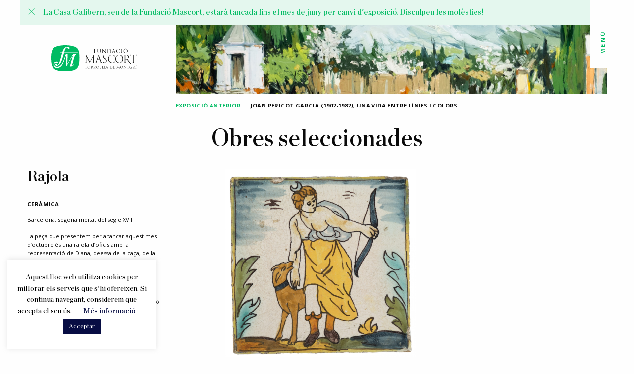

--- FILE ---
content_type: text/html; charset=UTF-8
request_url: https://www.fundaciomascort.com/obres_seleccionades/rajola/
body_size: 90556
content:
<!doctype html>
<html class="no-js" lang="ca" >
	<head>
		<meta charset="UTF-8" />
		<meta name="viewport" content="width=device-width, initial-scale=1.0" />
		<meta name='robots' content='index, follow, max-image-preview:large, max-snippet:-1, max-video-preview:-1' />

	<!-- This site is optimized with the Yoast SEO plugin v25.6 - https://yoast.com/wordpress/plugins/seo/ -->
	<title>Rajola - Fundació Mascort</title>
	<link rel="canonical" href="https://www.fundaciomascort.com/obres_seleccionades/rajola/" />
	<meta property="og:locale" content="ca_ES" />
	<meta property="og:type" content="article" />
	<meta property="og:title" content="Rajola - Fundació Mascort" />
	<meta property="og:url" content="https://www.fundaciomascort.com/obres_seleccionades/rajola/" />
	<meta property="og:site_name" content="Fundació Mascort" />
	<meta property="article:publisher" content="https://www.facebook.com/fundaciomascort" />
	<meta name="twitter:card" content="summary_large_image" />
	<meta name="twitter:site" content="@fundaciomascort" />
	<script type="application/ld+json" class="yoast-schema-graph">{"@context":"https://schema.org","@graph":[{"@type":"WebPage","@id":"https://www.fundaciomascort.com/obres_seleccionades/rajola/","url":"https://www.fundaciomascort.com/obres_seleccionades/rajola/","name":"Rajola - Fundació Mascort","isPartOf":{"@id":"https://www.fundaciomascort.com/#website"},"datePublished":"2022-11-02T12:13:26+00:00","breadcrumb":{"@id":"https://www.fundaciomascort.com/obres_seleccionades/rajola/#breadcrumb"},"inLanguage":"ca","potentialAction":[{"@type":"ReadAction","target":["https://www.fundaciomascort.com/obres_seleccionades/rajola/"]}]},{"@type":"BreadcrumbList","@id":"https://www.fundaciomascort.com/obres_seleccionades/rajola/#breadcrumb","itemListElement":[{"@type":"ListItem","position":1,"name":"Home","item":"https://www.fundaciomascort.com/"},{"@type":"ListItem","position":2,"name":"Obres seleccionades","item":"https://www.fundaciomascort.com/obres_seleccionades/"},{"@type":"ListItem","position":3,"name":"Rajola"}]},{"@type":"WebSite","@id":"https://www.fundaciomascort.com/#website","url":"https://www.fundaciomascort.com/","name":"Fundació Mascort","description":"Esperem que compartiu amb nosaltres les exposicions de la Casa Galibern i les nostres publicacions.","potentialAction":[{"@type":"SearchAction","target":{"@type":"EntryPoint","urlTemplate":"https://www.fundaciomascort.com/?s={search_term_string}"},"query-input":{"@type":"PropertyValueSpecification","valueRequired":true,"valueName":"search_term_string"}}],"inLanguage":"ca"}]}</script>
	<!-- / Yoast SEO plugin. -->


<link rel='dns-prefetch' href='//www.fundaciomascort.com' />
<link rel='dns-prefetch' href='//ajax.googleapis.com' />
<link rel='dns-prefetch' href='//use.fontawesome.com' />
<link rel='dns-prefetch' href='//www.googletagmanager.com' />
<link rel='stylesheet' id='wp-block-library-css' href='https://www.fundaciomascort.com/wp-includes/css/dist/block-library/style.min.css?ver=6.6.4' type='text/css' media='all' />
<style id='classic-theme-styles-inline-css' type='text/css'>
/*! This file is auto-generated */
.wp-block-button__link{color:#fff;background-color:#32373c;border-radius:9999px;box-shadow:none;text-decoration:none;padding:calc(.667em + 2px) calc(1.333em + 2px);font-size:1.125em}.wp-block-file__button{background:#32373c;color:#fff;text-decoration:none}
</style>
<style id='global-styles-inline-css' type='text/css'>
:root{--wp--preset--aspect-ratio--square: 1;--wp--preset--aspect-ratio--4-3: 4/3;--wp--preset--aspect-ratio--3-4: 3/4;--wp--preset--aspect-ratio--3-2: 3/2;--wp--preset--aspect-ratio--2-3: 2/3;--wp--preset--aspect-ratio--16-9: 16/9;--wp--preset--aspect-ratio--9-16: 9/16;--wp--preset--color--black: #000000;--wp--preset--color--cyan-bluish-gray: #abb8c3;--wp--preset--color--white: #ffffff;--wp--preset--color--pale-pink: #f78da7;--wp--preset--color--vivid-red: #cf2e2e;--wp--preset--color--luminous-vivid-orange: #ff6900;--wp--preset--color--luminous-vivid-amber: #fcb900;--wp--preset--color--light-green-cyan: #7bdcb5;--wp--preset--color--vivid-green-cyan: #00d084;--wp--preset--color--pale-cyan-blue: #8ed1fc;--wp--preset--color--vivid-cyan-blue: #0693e3;--wp--preset--color--vivid-purple: #9b51e0;--wp--preset--color--primary: #1779ba;--wp--preset--color--secondary: #767676;--wp--preset--color--success: #3adb76;--wp--preset--color--warning: #ffae00;--wp--preset--color--alert: #cc4b37;--wp--preset--gradient--vivid-cyan-blue-to-vivid-purple: linear-gradient(135deg,rgba(6,147,227,1) 0%,rgb(155,81,224) 100%);--wp--preset--gradient--light-green-cyan-to-vivid-green-cyan: linear-gradient(135deg,rgb(122,220,180) 0%,rgb(0,208,130) 100%);--wp--preset--gradient--luminous-vivid-amber-to-luminous-vivid-orange: linear-gradient(135deg,rgba(252,185,0,1) 0%,rgba(255,105,0,1) 100%);--wp--preset--gradient--luminous-vivid-orange-to-vivid-red: linear-gradient(135deg,rgba(255,105,0,1) 0%,rgb(207,46,46) 100%);--wp--preset--gradient--very-light-gray-to-cyan-bluish-gray: linear-gradient(135deg,rgb(238,238,238) 0%,rgb(169,184,195) 100%);--wp--preset--gradient--cool-to-warm-spectrum: linear-gradient(135deg,rgb(74,234,220) 0%,rgb(151,120,209) 20%,rgb(207,42,186) 40%,rgb(238,44,130) 60%,rgb(251,105,98) 80%,rgb(254,248,76) 100%);--wp--preset--gradient--blush-light-purple: linear-gradient(135deg,rgb(255,206,236) 0%,rgb(152,150,240) 100%);--wp--preset--gradient--blush-bordeaux: linear-gradient(135deg,rgb(254,205,165) 0%,rgb(254,45,45) 50%,rgb(107,0,62) 100%);--wp--preset--gradient--luminous-dusk: linear-gradient(135deg,rgb(255,203,112) 0%,rgb(199,81,192) 50%,rgb(65,88,208) 100%);--wp--preset--gradient--pale-ocean: linear-gradient(135deg,rgb(255,245,203) 0%,rgb(182,227,212) 50%,rgb(51,167,181) 100%);--wp--preset--gradient--electric-grass: linear-gradient(135deg,rgb(202,248,128) 0%,rgb(113,206,126) 100%);--wp--preset--gradient--midnight: linear-gradient(135deg,rgb(2,3,129) 0%,rgb(40,116,252) 100%);--wp--preset--font-size--small: 13px;--wp--preset--font-size--medium: 20px;--wp--preset--font-size--large: 36px;--wp--preset--font-size--x-large: 42px;--wp--preset--spacing--20: 0.44rem;--wp--preset--spacing--30: 0.67rem;--wp--preset--spacing--40: 1rem;--wp--preset--spacing--50: 1.5rem;--wp--preset--spacing--60: 2.25rem;--wp--preset--spacing--70: 3.38rem;--wp--preset--spacing--80: 5.06rem;--wp--preset--shadow--natural: 6px 6px 9px rgba(0, 0, 0, 0.2);--wp--preset--shadow--deep: 12px 12px 50px rgba(0, 0, 0, 0.4);--wp--preset--shadow--sharp: 6px 6px 0px rgba(0, 0, 0, 0.2);--wp--preset--shadow--outlined: 6px 6px 0px -3px rgba(255, 255, 255, 1), 6px 6px rgba(0, 0, 0, 1);--wp--preset--shadow--crisp: 6px 6px 0px rgba(0, 0, 0, 1);}:where(.is-layout-flex){gap: 0.5em;}:where(.is-layout-grid){gap: 0.5em;}body .is-layout-flex{display: flex;}.is-layout-flex{flex-wrap: wrap;align-items: center;}.is-layout-flex > :is(*, div){margin: 0;}body .is-layout-grid{display: grid;}.is-layout-grid > :is(*, div){margin: 0;}:where(.wp-block-columns.is-layout-flex){gap: 2em;}:where(.wp-block-columns.is-layout-grid){gap: 2em;}:where(.wp-block-post-template.is-layout-flex){gap: 1.25em;}:where(.wp-block-post-template.is-layout-grid){gap: 1.25em;}.has-black-color{color: var(--wp--preset--color--black) !important;}.has-cyan-bluish-gray-color{color: var(--wp--preset--color--cyan-bluish-gray) !important;}.has-white-color{color: var(--wp--preset--color--white) !important;}.has-pale-pink-color{color: var(--wp--preset--color--pale-pink) !important;}.has-vivid-red-color{color: var(--wp--preset--color--vivid-red) !important;}.has-luminous-vivid-orange-color{color: var(--wp--preset--color--luminous-vivid-orange) !important;}.has-luminous-vivid-amber-color{color: var(--wp--preset--color--luminous-vivid-amber) !important;}.has-light-green-cyan-color{color: var(--wp--preset--color--light-green-cyan) !important;}.has-vivid-green-cyan-color{color: var(--wp--preset--color--vivid-green-cyan) !important;}.has-pale-cyan-blue-color{color: var(--wp--preset--color--pale-cyan-blue) !important;}.has-vivid-cyan-blue-color{color: var(--wp--preset--color--vivid-cyan-blue) !important;}.has-vivid-purple-color{color: var(--wp--preset--color--vivid-purple) !important;}.has-black-background-color{background-color: var(--wp--preset--color--black) !important;}.has-cyan-bluish-gray-background-color{background-color: var(--wp--preset--color--cyan-bluish-gray) !important;}.has-white-background-color{background-color: var(--wp--preset--color--white) !important;}.has-pale-pink-background-color{background-color: var(--wp--preset--color--pale-pink) !important;}.has-vivid-red-background-color{background-color: var(--wp--preset--color--vivid-red) !important;}.has-luminous-vivid-orange-background-color{background-color: var(--wp--preset--color--luminous-vivid-orange) !important;}.has-luminous-vivid-amber-background-color{background-color: var(--wp--preset--color--luminous-vivid-amber) !important;}.has-light-green-cyan-background-color{background-color: var(--wp--preset--color--light-green-cyan) !important;}.has-vivid-green-cyan-background-color{background-color: var(--wp--preset--color--vivid-green-cyan) !important;}.has-pale-cyan-blue-background-color{background-color: var(--wp--preset--color--pale-cyan-blue) !important;}.has-vivid-cyan-blue-background-color{background-color: var(--wp--preset--color--vivid-cyan-blue) !important;}.has-vivid-purple-background-color{background-color: var(--wp--preset--color--vivid-purple) !important;}.has-black-border-color{border-color: var(--wp--preset--color--black) !important;}.has-cyan-bluish-gray-border-color{border-color: var(--wp--preset--color--cyan-bluish-gray) !important;}.has-white-border-color{border-color: var(--wp--preset--color--white) !important;}.has-pale-pink-border-color{border-color: var(--wp--preset--color--pale-pink) !important;}.has-vivid-red-border-color{border-color: var(--wp--preset--color--vivid-red) !important;}.has-luminous-vivid-orange-border-color{border-color: var(--wp--preset--color--luminous-vivid-orange) !important;}.has-luminous-vivid-amber-border-color{border-color: var(--wp--preset--color--luminous-vivid-amber) !important;}.has-light-green-cyan-border-color{border-color: var(--wp--preset--color--light-green-cyan) !important;}.has-vivid-green-cyan-border-color{border-color: var(--wp--preset--color--vivid-green-cyan) !important;}.has-pale-cyan-blue-border-color{border-color: var(--wp--preset--color--pale-cyan-blue) !important;}.has-vivid-cyan-blue-border-color{border-color: var(--wp--preset--color--vivid-cyan-blue) !important;}.has-vivid-purple-border-color{border-color: var(--wp--preset--color--vivid-purple) !important;}.has-vivid-cyan-blue-to-vivid-purple-gradient-background{background: var(--wp--preset--gradient--vivid-cyan-blue-to-vivid-purple) !important;}.has-light-green-cyan-to-vivid-green-cyan-gradient-background{background: var(--wp--preset--gradient--light-green-cyan-to-vivid-green-cyan) !important;}.has-luminous-vivid-amber-to-luminous-vivid-orange-gradient-background{background: var(--wp--preset--gradient--luminous-vivid-amber-to-luminous-vivid-orange) !important;}.has-luminous-vivid-orange-to-vivid-red-gradient-background{background: var(--wp--preset--gradient--luminous-vivid-orange-to-vivid-red) !important;}.has-very-light-gray-to-cyan-bluish-gray-gradient-background{background: var(--wp--preset--gradient--very-light-gray-to-cyan-bluish-gray) !important;}.has-cool-to-warm-spectrum-gradient-background{background: var(--wp--preset--gradient--cool-to-warm-spectrum) !important;}.has-blush-light-purple-gradient-background{background: var(--wp--preset--gradient--blush-light-purple) !important;}.has-blush-bordeaux-gradient-background{background: var(--wp--preset--gradient--blush-bordeaux) !important;}.has-luminous-dusk-gradient-background{background: var(--wp--preset--gradient--luminous-dusk) !important;}.has-pale-ocean-gradient-background{background: var(--wp--preset--gradient--pale-ocean) !important;}.has-electric-grass-gradient-background{background: var(--wp--preset--gradient--electric-grass) !important;}.has-midnight-gradient-background{background: var(--wp--preset--gradient--midnight) !important;}.has-small-font-size{font-size: var(--wp--preset--font-size--small) !important;}.has-medium-font-size{font-size: var(--wp--preset--font-size--medium) !important;}.has-large-font-size{font-size: var(--wp--preset--font-size--large) !important;}.has-x-large-font-size{font-size: var(--wp--preset--font-size--x-large) !important;}
:where(.wp-block-post-template.is-layout-flex){gap: 1.25em;}:where(.wp-block-post-template.is-layout-grid){gap: 1.25em;}
:where(.wp-block-columns.is-layout-flex){gap: 2em;}:where(.wp-block-columns.is-layout-grid){gap: 2em;}
:root :where(.wp-block-pullquote){font-size: 1.5em;line-height: 1.6;}
</style>
<link rel='stylesheet' id='cookie-law-info-css' href='https://www.fundaciomascort.com/wp-content/plugins/cookie-law-info/legacy/public/css/cookie-law-info-public.css?ver=3.4.0' type='text/css' media='all' />
<link rel='stylesheet' id='cookie-law-info-gdpr-css' href='https://www.fundaciomascort.com/wp-content/plugins/cookie-law-info/legacy/public/css/cookie-law-info-gdpr.css?ver=3.4.0' type='text/css' media='all' />
<link rel='stylesheet' id='woocommerce-layout-css' href='https://www.fundaciomascort.com/wp-content/plugins/woocommerce/assets/css/woocommerce-layout.css?ver=9.8.6' type='text/css' media='all' />
<link rel='stylesheet' id='woocommerce-smallscreen-css' href='https://www.fundaciomascort.com/wp-content/plugins/woocommerce/assets/css/woocommerce-smallscreen.css?ver=9.8.6' type='text/css' media='only screen and (max-width: 768px)' />
<link rel='stylesheet' id='woocommerce-general-css' href='https://www.fundaciomascort.com/wp-content/plugins/woocommerce/assets/css/woocommerce.css?ver=9.8.6' type='text/css' media='all' />
<style id='woocommerce-inline-inline-css' type='text/css'>
.woocommerce form .form-row .required { visibility: visible; }
</style>
<link rel='stylesheet' id='wpml-menu-item-0-css' href='https://www.fundaciomascort.com/wp-content/plugins/sitepress-multilingual-cms/templates/language-switchers/menu-item/style.min.css?ver=1' type='text/css' media='all' />
<link rel='stylesheet' id='search-filter-plugin-styles-css' href='https://www.fundaciomascort.com/wp-content/plugins/search-filter-pro/public/assets/css/search-filter.min.css?ver=2.5.14' type='text/css' media='all' />
<link rel='stylesheet' id='brands-styles-css' href='https://www.fundaciomascort.com/wp-content/plugins/woocommerce/assets/css/brands.css?ver=9.8.6' type='text/css' media='all' />
<link rel='stylesheet' id='main-stylesheet-css' href='https://www.fundaciomascort.com/wp-content/themes/FMtheme/dist/assets/css/app.css?ver=2.10.4' type='text/css' media='all' />
<script type="text/javascript" src="https://ajax.googleapis.com/ajax/libs/jquery/3.2.1/jquery.min.js?ver=3.2.1" id="jquery-js"></script>
<script type="text/javascript" id="cookie-law-info-js-extra">
/* <![CDATA[ */
var Cli_Data = {"nn_cookie_ids":[],"cookielist":[],"non_necessary_cookies":[],"ccpaEnabled":"","ccpaRegionBased":"","ccpaBarEnabled":"","strictlyEnabled":["necessary","obligatoire"],"ccpaType":"gdpr","js_blocking":"","custom_integration":"","triggerDomRefresh":"","secure_cookies":""};
var cli_cookiebar_settings = {"animate_speed_hide":"500","animate_speed_show":"500","background":"#FFF","border":"#b1a6a6c2","border_on":"","button_1_button_colour":"#070d43","button_1_button_hover":"#060a36","button_1_link_colour":"#fff","button_1_as_button":"1","button_1_new_win":"","button_2_button_colour":"#333","button_2_button_hover":"#292929","button_2_link_colour":"#070d43","button_2_as_button":"","button_2_hidebar":"","button_3_button_colour":"#000","button_3_button_hover":"#000000","button_3_link_colour":"#fff","button_3_as_button":"1","button_3_new_win":"","button_4_button_colour":"#000","button_4_button_hover":"#000000","button_4_link_colour":"#070d43","button_4_as_button":"","button_7_button_colour":"#61a229","button_7_button_hover":"#4e8221","button_7_link_colour":"#fff","button_7_as_button":"1","button_7_new_win":"","font_family":"inherit","header_fix":"","notify_animate_hide":"1","notify_animate_show":"","notify_div_id":"#cookie-law-info-bar","notify_position_horizontal":"right","notify_position_vertical":"bottom","scroll_close":"","scroll_close_reload":"","accept_close_reload":"","reject_close_reload":"","showagain_tab":"","showagain_background":"#fff","showagain_border":"#000","showagain_div_id":"#cookie-law-info-again","showagain_x_position":"100px","text":"#000","show_once_yn":"","show_once":"10000","logging_on":"","as_popup":"","popup_overlay":"1","bar_heading_text":"","cookie_bar_as":"widget","popup_showagain_position":"bottom-right","widget_position":"left"};
var log_object = {"ajax_url":"https:\/\/www.fundaciomascort.com\/wp-admin\/admin-ajax.php"};
/* ]]> */
</script>
<script type="text/javascript" src="https://www.fundaciomascort.com/wp-content/plugins/cookie-law-info/legacy/public/js/cookie-law-info-public.js?ver=3.4.0" id="cookie-law-info-js"></script>
<script type="text/javascript" src="https://www.fundaciomascort.com/wp-content/plugins/woocommerce/assets/js/jquery-blockui/jquery.blockUI.min.js?ver=2.7.0-wc.9.8.6" id="jquery-blockui-js" defer="defer" data-wp-strategy="defer"></script>
<script type="text/javascript" id="wc-add-to-cart-js-extra">
/* <![CDATA[ */
var wc_add_to_cart_params = {"ajax_url":"\/wp-admin\/admin-ajax.php","wc_ajax_url":"\/?wc-ajax=%%endpoint%%","i18n_view_cart":"Visualitza la cistella","cart_url":"https:\/\/www.fundaciomascort.com\/cistella\/","is_cart":"","cart_redirect_after_add":"yes"};
/* ]]> */
</script>
<script type="text/javascript" src="https://www.fundaciomascort.com/wp-content/plugins/woocommerce/assets/js/frontend/add-to-cart.min.js?ver=9.8.6" id="wc-add-to-cart-js" defer="defer" data-wp-strategy="defer"></script>
<script type="text/javascript" src="https://www.fundaciomascort.com/wp-content/plugins/woocommerce/assets/js/js-cookie/js.cookie.min.js?ver=2.1.4-wc.9.8.6" id="js-cookie-js" defer="defer" data-wp-strategy="defer"></script>
<script type="text/javascript" id="woocommerce-js-extra">
/* <![CDATA[ */
var woocommerce_params = {"ajax_url":"\/wp-admin\/admin-ajax.php","wc_ajax_url":"\/?wc-ajax=%%endpoint%%","i18n_password_show":"Mostra la contrasenya","i18n_password_hide":"Amaga la contrasenya"};
/* ]]> */
</script>
<script type="text/javascript" src="https://www.fundaciomascort.com/wp-content/plugins/woocommerce/assets/js/frontend/woocommerce.min.js?ver=9.8.6" id="woocommerce-js" defer="defer" data-wp-strategy="defer"></script>
<script type="text/javascript" id="search-filter-plugin-build-js-extra">
/* <![CDATA[ */
var SF_LDATA = {"ajax_url":"https:\/\/www.fundaciomascort.com\/wp-admin\/admin-ajax.php","home_url":"https:\/\/www.fundaciomascort.com\/","extensions":[]};
/* ]]> */
</script>
<script type="text/javascript" src="https://www.fundaciomascort.com/wp-content/plugins/search-filter-pro/public/assets/js/search-filter-build.min.js?ver=2.5.14" id="search-filter-plugin-build-js"></script>
<script type="text/javascript" src="https://www.fundaciomascort.com/wp-content/plugins/search-filter-pro/public/assets/js/chosen.jquery.min.js?ver=2.5.14" id="search-filter-plugin-chosen-js"></script>

<!-- Google tag (gtag.js) snippet added by Site Kit -->
<!-- Google Analytics snippet added by Site Kit -->
<script type="text/javascript" src="https://www.googletagmanager.com/gtag/js?id=G-S37R532746" id="google_gtagjs-js" async></script>
<script type="text/javascript" id="google_gtagjs-js-after">
/* <![CDATA[ */
window.dataLayer = window.dataLayer || [];function gtag(){dataLayer.push(arguments);}
gtag("set","linker",{"domains":["www.fundaciomascort.com"]});
gtag("js", new Date());
gtag("set", "developer_id.dZTNiMT", true);
gtag("config", "G-S37R532746");
/* ]]> */
</script>
<link rel="https://api.w.org/" href="https://www.fundaciomascort.com/wp-json/" /><link rel="alternate" title="JSON" type="application/json" href="https://www.fundaciomascort.com/wp-json/wp/v2/selected_works/14370" /><link rel="alternate" title="oEmbed (JSON)" type="application/json+oembed" href="https://www.fundaciomascort.com/wp-json/oembed/1.0/embed?url=https%3A%2F%2Fwww.fundaciomascort.com%2Fobres_seleccionades%2Frajola%2F" />
<link rel="alternate" title="oEmbed (XML)" type="text/xml+oembed" href="https://www.fundaciomascort.com/wp-json/oembed/1.0/embed?url=https%3A%2F%2Fwww.fundaciomascort.com%2Fobres_seleccionades%2Frajola%2F&#038;format=xml" />
<meta name="generator" content="WPML ver:4.8.6 stt:8,1,4,2;" />
<meta name="generator" content="Site Kit by Google 1.171.0" />      <!--Customizer CSS--> 
      <style type="text/css">
         .woocommerce .woocommerce-error .button, 
         .woocommerce .woocommerce-info .button, 
         .woocommerce .woocommerce-message .button,
         .woocommerce input.button,
         .pagination .current {
            background-color: #00bb63;
         }
         .woocommerce .woocommerce-error .button:hover, 
         .woocommerce .woocommerce-info .button:hover, 
         .woocommerce .woocommerce-message .button:hover,
         .woocommerce input.button:hover {
            background-color: #00bb63;
            opacity: 0.8;
         }
         .woocommerce-info::before {
            color: #00bb63;
         }
         .woocommerce-info {
            border-top-color: #00bb63;
         }
         .pagination a, .pagination button {
            color: #00bb63;
         }
         .woocommerce-error, .woocommerce-info, .woocommerce-message {
            background-color: rgba(0,187,99,0.15);
         }
         @media screen and (max-width: 39.99875em) {
            .overlay .top-icons div a {
               color: #00bb63;
            } 
         }
      </style> 
      <!--/Customizer CSS-->
      	<noscript><style>.woocommerce-product-gallery{ opacity: 1 !important; }</style></noscript>
	<link rel="icon" href="https://www.fundaciomascort.com/wp-content/uploads/2020/10/cropped-Captura-de-Pantalla-2020-10-06-a-les-17.31.52-32x32.png" sizes="32x32" />
<link rel="icon" href="https://www.fundaciomascort.com/wp-content/uploads/2020/10/cropped-Captura-de-Pantalla-2020-10-06-a-les-17.31.52-192x192.png" sizes="192x192" />
<link rel="apple-touch-icon" href="https://www.fundaciomascort.com/wp-content/uploads/2020/10/cropped-Captura-de-Pantalla-2020-10-06-a-les-17.31.52-180x180.png" />
<meta name="msapplication-TileImage" content="https://www.fundaciomascort.com/wp-content/uploads/2020/10/cropped-Captura-de-Pantalla-2020-10-06-a-les-17.31.52-270x270.png" />
		<link rel="stylesheet" href="https://pro.fontawesome.com/releases/v5.12.0/css/all.css" integrity="sha384-ekOryaXPbeCpWQNxMwSWVvQ0+1VrStoPJq54shlYhR8HzQgig1v5fas6YgOqLoKz" crossorigin="anonymous">
	</head>
	<body class="selected_works-template-default single single-selected_works postid-14370 theme-FMtheme woocommerce-no-js offcanvas">

			
<nav class="mobile-off-canvas-menu off-canvas position-left" id="off-canvas-menu" data-off-canvas data-auto-focus="false" role="navigation">
	<ul id="menu-menu-principal" class="vertical menu" data-accordion-menu data-submenu-toggle="true"><li id="menu-item-26" class="menu-item menu-item-type-post_type menu-item-object-page menu-item-26"><a href="https://www.fundaciomascort.com/presentacio/">Presentació</a></li>
<li id="menu-item-232" class="menu-item menu-item-type-post_type_archive menu-item-object-exhibitions menu-item-232"><a href="https://www.fundaciomascort.com/exhibitions/">Exposicions</a></li>
<li id="menu-item-30" class="menu-item menu-item-type-post_type menu-item-object-page menu-item-30"><a href="https://www.fundaciomascort.com/publicacions/">Publicacions</a></li>
<li id="menu-item-34" class="menu-item menu-item-type-custom menu-item-object-custom menu-item-34"><a href="http://archivo.fundaciomascort.com">Fons Mascort</a></li>
<li id="menu-item-13244" class="menu-item menu-item-type-post_type_archive menu-item-object-selected_works menu-item-13244"><a href="https://www.fundaciomascort.com/obres_seleccionades/">Obres seleccionades</a></li>
<li id="menu-item-234" class="menu-item menu-item-type-post_type_archive menu-item-object-events menu-item-234"><a href="https://www.fundaciomascort.com/events/">Activitats</a></li>
<li id="menu-item-233" class="menu-item menu-item-type-post_type_archive menu-item-object-press menu-item-233"><a href="https://www.fundaciomascort.com/press/">Premsa</a></li>
<li id="menu-item-33" class="menu-item menu-item-type-post_type menu-item-object-page current_page_parent menu-item-33"><a href="https://www.fundaciomascort.com/noticies/">Actualitat</a></li>
</ul></nav>

<div class="off-canvas-content" data-off-canvas-content>
	
	<header class="site-header default_header" role="banner">
		<div id="urgent-notice" class="grid-container hidden" data-closable="slide-out-up" style="background-color: rgba(0,187,99,0.1);">

<ul class="notices header">
  <button class="close-button" aria-label="Close alert" type="button" data-close>
    <span aria-hidden="true" style="color:#00bb63">&times;</span>
  </button>

  <li class="notice" style="border-color:rgba(0,187,99,0.2)">
    
      <div class="notice-text" style="color:#00bb63">La Casa Galibern, seu de la Fundació Mascort, estarà tancada fins el mes de juny per canvi d'exposició. Disculpeu les molèsties!</div>

    
  </li>
  
</ul>
</div>
		<div class="site-title-bar title-bar" >
			<div class="title-bar-left">
				<!-- <button aria-label="Main Menu" class="menu-icon" type="button" data-toggle="off-canvas-menu"></button> -->
				<span class="site-mobile-title title-bar-title">
					<a href="https://www.fundaciomascort.com/" rel="home">
													<svg width="39px" height="35px" viewBox="0 0 39 35" version="1.1" xmlns="http://www.w3.org/2000/svg" xmlns:xlink="http://www.w3.org/1999/xlink">
    <title>Fundació Mascort</title>
    <g id="Projecte" stroke="none" stroke-width="1" fill="none" fill-rule="evenodd">
        <g id="Mobile-Publicació-compra-1" transform="translate(-140.000000, -8.000000)">
            <rect id="Rectangle" fill="#FFFFFF" x="0" y="0" width="320" height="50"></rect>
            <g id="Group" transform="translate(140.000000, 8.000000)" fill="#00bb63">
                <path d="M4.51319648,25.0228385 C5.04897361,25.0228385 5.51876833,25.0997436 5.99120235,25.2663715 C6.43460411,25.4432533 6.68797654,25.7944535 6.68797654,26.2020508 C6.68797654,26.7429504 6.2340176,27.1838732 5.6771261,27.1838732 C5.471261,27.1838732 5.27859238,27.1249126 5.11759531,27.0223724 C4.7058651,26.7942205 4.2255132,26.6583547 3.71876833,26.6583547 C2.13782991,26.6583547 0.855131965,27.9042181 0.855131965,29.4397576 C0.855131965,29.893498 0.968621701,30.3216034 1.16392962,30.7010021 C1.71818182,31.9648101 3.17507331,33.0337917 5.32082111,33.0337917 C6.01231672,33.0337917 6.68005865,32.9568865 7.32140762,32.8030762 C9.09501466,32.3826614 10.6917889,31.3752039 12.1961877,29.7909578 C14.5319648,27.3479375 17.4272727,18.7678863 18.1794721,16.6940107 C18.4196481,16.0377534 18.6941349,14.9457003 18.971261,14.2227919 C19.3434018,13.517828 20.1008798,13 20.88739,13 C21.6686217,13 22.2307918,13.5101375 22.2994135,14.2074109 C22.3176246,14.7893265 21.7821114,27.0249359 21.8480938,27.8016779 C21.8744868,28.1041715 22.0961877,28.1477511 22.2730205,27.8862736 L30.7633724,14.0023305 C30.9431085,13.766488 31.0961877,13.6793288 31.6319648,13.6793288 L35.3058651,13.6101142 C35.688563,13.6101142 36,13.9100443 36,14.2817525 C36,14.6534607 35.688563,14.9533908 35.3058651,14.9533908 L34.6645161,14.9457003 C34.1313783,14.9457003 33.8199413,15.4840364 33.5744868,16.3069215 C32.5293255,19.7240736 30.4812317,26.7890935 29.5680352,30.2241902 C29.4334311,30.7215101 29.5020528,31.0214402 29.8134897,31.0214402 C30.1460411,31.0214402 30.813783,30.7215101 31.2809384,30.0729434 C31.5026393,29.7704498 31.7032258,29.4910277 31.8826979,29.4910277 C32.1492669,29.4910277 32.3049853,29.9883477 32.0832845,30.3318574 C31.5739003,31.0880914 29.7686217,32.6210674 27.3668622,32.6210674 C26.6542522,32.6210674 26.3217009,32.2339781 26.2979472,31.9750641 C26.2530792,31.5649033 26.411437,30.9804241 26.6093842,30.2241902 C27.588563,26.6788627 29.6577713,19.4831042 30.7029326,16.0685155 C30.8164223,15.7019343 30.6580645,15.6788627 30.5260997,15.832673 C30.3914956,15.9813563 20.9824047,31.2624097 20.602346,31.7802377 C20.3595308,32.1237474 20.1140762,32.2980657 19.826393,32.2980657 C19.6231672,32.2980657 19.4463343,32.1058028 19.4014663,31.8033093 C19.3381232,31.4572361 19.4225806,16.7606619 19.4225806,16.4607318 C19.4225806,16.1582382 19.2219941,16.1582382 19.113783,16.4607318 C18.5331378,18.2551853 15.6431085,27.8042414 12.7715543,31.177814 C10.9266862,33.3619203 8.56715543,35 5.18621701,35 C2.73958944,35 0,33.20811 0,29.6627826 L0.0184750733,29.1705896 L0.0475073314,28.842461 C0.33255132,26.6891168 2.22228739,25.0228385 4.51319648,25.0228385" id="Path"></path>
                <path d="M17.1202518,9.18781855 L38.3175602,9.18781855 C38.6926416,9.18781855 39,9.49592253 39,9.87776079 C39,10.1963982 38.7890167,10.4623683 38.5024962,10.5413694 L16.8728023,10.5756031 C16.185153,13.0378016 14.8124593,18.467805 13.5022791,22.1308189 C11.7831561,26.8972137 9.28782288,31 5.63338398,31 C4.58628175,31 3.7996527,30.662929 3.37247667,30.1151886 C3.14065552,29.8492185 3,29.5042474 3,29.1224091 C3,28.2928984 3.66420664,27.6187564 4.48730193,27.6187564 C5.28174517,27.6187564 5.93032342,28.2481312 5.97199913,29.0434081 C5.9772086,29.4252463 6.25591491,29.6754162 6.62839158,29.6754162 C8.0662036,29.6754162 9.56392446,27.0236154 11.0642501,21.2460075 L13.8721511,10.5756031 L11.1866725,10.5756031 C10.7074018,10.5756031 10.4000434,10.2648658 10.4000434,9.88302752 C10.4000434,9.50118926 10.7074018,9.18781855 11.0850879,9.18781855 L14.1222053,9.18518519 C15.0599088,6.69138634 15.5600174,4.54519198 17.6802692,2.20939517 C18.4929455,1.26401631 20.4308661,0 22.4286955,0 C24.7390927,0 25.7393097,1.13498131 25.7393097,2.08562691 C25.7393097,2.97043833 25.0516605,3.59981312 24.3014977,3.59981312 C23.1163447,3.59981312 22.7386586,2.97043833 22.6162362,2.14882773 C22.5537226,1.83282365 22.3036683,1.2324159 21.4935967,1.2324159 C19.0555676,1.23504927 18.0553506,5.81184166 17.1202518,9.18781855" id="Path"></path>
            </g>
        </g>
    </g>
</svg>	
											</a>
				</span>
			</div>
		</div>
		<nav class="grid-container site-navigation top-bar-fixed">
			<div class="top-bar-right">
				<div class="fixed-nav">
					<div class="button_container" id="toggle">
						<span class="top" style="background-color:#00bb63"></span>
						<span class="middle" style="background-color:#00bb63"></span>
						<span class="bottom" style="background-color:#00bb63"></span>
						<span class="menu-text open-sans-title" style="color:#00bb63">Menú</span>	
					</div>
					
				</div>
			</div>
		</nav>
		<nav class="grid-container site-navigation top-bar default-logo" role="navigation" id="off-canvas-menu">
			<div class="top-bar-left">
				<div class="site-desktop-title top-bar-title">
					<a href="https://www.fundaciomascort.com/" rel="home">
			
					
						<svg width="173px" height="53px" viewBox="0 0 173 53" version="1.1" xmlns="http://www.w3.org/2000/svg" xmlns:xlink="http://www.w3.org/1999/xlink">
  
    <title>Fundació Mascort</title>
    <defs>
        <polygon id="path-1" points="0 0.1461 57.652 0.1461 57.652 53 0 53"></polygon>
    </defs>
    <g id="Welcome" stroke="none" stroke-width="1" fill="none" fill-rule="evenodd">
        <g id="Desktop-Expo" transform="translate(-59.000000, -50.000000)">
            <g id="Group-62" transform="translate(59.000000, 49.000000)">
                <path d="M87.0598,13.5989 C87.0598,14.6649 87.0598,15.5369 87.0088,15.9989 C86.9698,16.3219 86.9138,16.5669 86.7048,16.6139 C86.6108,16.6379 86.4818,16.6559 86.3878,16.6559 C86.3228,16.6559 86.3058,16.6919 86.3058,16.7239 C86.3058,16.7909 86.3568,16.8149 86.4728,16.8149 C86.7838,16.8149 87.4468,16.7799 87.4988,16.7799 C87.5538,16.7799 88.2168,16.8149 88.7958,16.8149 C88.9118,16.8149 88.9618,16.7799 88.9618,16.7239 C88.9618,16.6919 88.9458,16.6559 88.8798,16.6559 C88.7848,16.6559 88.5528,16.6379 88.4068,16.6139 C88.0898,16.5669 88.0318,16.3219 87.9948,15.9989 C87.9438,15.5369 87.9438,14.6649 87.9438,13.5989 L87.9438,12.6589 C87.9438,12.5819 87.9628,12.5609 88.0138,12.5609 C88.1978,12.5609 89.3408,12.5609 89.6038,12.5949 C89.9338,12.6409 90.1008,12.8359 90.1508,12.9929 C90.1968,13.1199 90.2028,13.2829 90.2158,13.3929 C90.2158,13.4489 90.2358,13.4859 90.2868,13.4859 C90.3638,13.4859 90.3638,13.3779 90.3638,13.2829 C90.3638,13.2009 90.3818,12.7579 90.4058,12.5379 C90.4368,12.1739 90.4908,11.9879 90.4908,11.9159 C90.4908,11.8599 90.4818,11.8279 90.4368,11.8279 C90.3948,11.8279 90.3638,11.8839 90.3238,11.9389 C90.2278,12.0829 90.0878,12.1189 89.8378,12.1389 C89.6918,12.1539 89.5438,12.1539 89.3638,12.1539 L88.0138,12.1579 C87.9528,12.1579 87.9438,12.1299 87.9438,12.0639 L87.9438,9.0079 C87.9438,8.9179 87.9748,8.8809 88.0378,8.8809 L89.6568,8.9179 C90.0698,8.9269 90.3118,9.1299 90.3738,9.2739 C90.4368,9.4149 90.4678,9.5989 90.4678,9.6889 C90.4678,9.7699 90.4908,9.8259 90.5428,9.8259 C90.5948,9.8259 90.6178,9.7579 90.6278,9.7029 C90.6448,9.5659 90.6678,9.0819 90.6788,8.9709 C90.7098,8.6659 90.7638,8.5299 90.7638,8.4519 C90.7638,8.3929 90.7418,8.3519 90.7018,8.3519 C90.6598,8.3519 90.6178,8.3929 90.5518,8.4169 C90.4588,8.4519 90.2868,8.4519 90.0878,8.4619 C89.8458,8.4719 87.7118,8.4719 87.4988,8.4719 C87.4468,8.4719 86.7838,8.4399 86.3148,8.4399 C86.2018,8.4399 86.1518,8.4619 86.1518,8.5299 C86.1518,8.5709 86.1908,8.6019 86.2298,8.6019 C86.3228,8.6019 86.5038,8.6029 86.5878,8.6299 C86.9318,8.7069 87.0198,8.8809 87.0398,9.2609 C87.0598,9.6159 87.0598,9.9259 87.0598,11.6509 L87.0598,13.5989 Z" id="Fill-1" fill="#1D1D1B"></path>
                <path d="M93.5198,13.2717 C93.5198,14.8857 93.9178,15.6587 94.4308,16.1767 C95.1788,16.9207 96.2438,16.9667 96.5988,16.9667 C97.2198,16.9667 98.0068,16.8547 98.7638,16.1487 C99.6048,15.3587 99.7328,14.0337 99.7328,12.8357 L99.7328,11.6507 C99.7328,9.9257 99.7328,9.6157 99.7588,9.2607 C99.7778,8.8757 99.8568,8.6877 100.1448,8.6297 C100.2688,8.6017 100.3338,8.6017 100.4078,8.6017 C100.4478,8.6017 100.4898,8.5707 100.4898,8.5297 C100.4898,8.4617 100.4358,8.4397 100.3268,8.4397 C100.0068,8.4397 99.5128,8.4717 99.4418,8.4717 C99.3738,8.4717 98.7948,8.4397 98.3238,8.4397 C98.2088,8.4397 98.1548,8.4617 98.1548,8.5297 C98.1548,8.5707 98.2008,8.6017 98.2388,8.6017 C98.3318,8.6017 98.5158,8.6027 98.5978,8.6297 C98.9398,8.7077 99.0268,8.8807 99.0498,9.2607 C99.0728,9.6157 99.0728,9.9257 99.0728,11.6507 L99.0728,13.0367 C99.0728,14.1747 98.9398,15.1217 98.4618,15.7507 C98.0838,16.2257 97.4518,16.5477 96.8078,16.5477 C96.2088,16.5477 95.7328,16.4457 95.2218,15.9377 C94.7698,15.4827 94.4308,14.7987 94.4308,13.2007 L94.4308,11.6507 C94.4308,9.9257 94.4308,9.6157 94.4508,9.2607 C94.4728,8.8757 94.5588,8.6717 94.8428,8.6297 C94.9698,8.6027 95.0298,8.6017 95.1058,8.6017 C95.1488,8.6017 95.1908,8.5707 95.1908,8.5297 C95.1908,8.4617 95.1338,8.4397 95.0238,8.4397 C94.7048,8.4397 94.0728,8.4717 93.9788,8.4717 C93.8888,8.4717 93.2408,8.4397 92.7688,8.4397 C92.6558,8.4397 92.6018,8.4617 92.6018,8.5297 C92.6018,8.5707 92.6438,8.6017 92.6868,8.6017 C92.7828,8.6017 92.9578,8.6027 93.0438,8.6297 C93.3888,8.7077 93.4758,8.8807 93.4968,9.2607 C93.5198,9.6157 93.5198,9.9257 93.5198,11.6507 L93.5198,13.2717 Z" id="Fill-3" fill="#1D1D1B"></path>
                <path d="M103.8479,10.0051 C104.1859,10.4011 105.3689,11.7971 106.5869,13.1821 C107.6999,14.4431 109.2129,16.0701 109.3279,16.1771 C109.8869,16.7651 110.0169,16.8871 110.1019,16.8871 C110.1729,16.8871 110.1919,16.8321 110.1919,16.1031 L110.2179,9.6151 C110.2179,8.9531 110.2539,8.7071 110.6069,8.6301 C110.7319,8.6021 110.8069,8.6021 110.8559,8.6021 C110.9299,8.6021 110.9739,8.5621 110.9739,8.5181 C110.9739,8.4511 110.9009,8.4401 110.7849,8.4401 C110.3539,8.4401 110.0119,8.4721 109.8869,8.4721 C109.7689,8.4721 109.2659,8.4401 108.7939,8.4401 C108.6709,8.4401 108.5829,8.4511 108.5829,8.5181 C108.5829,8.5621 108.5939,8.6021 108.6709,8.6021 C108.7499,8.6021 108.9949,8.6031 109.1819,8.6541 C109.5069,8.7431 109.5799,8.9831 109.5909,9.7021 L109.7089,15.3291 C109.3709,14.9591 108.2249,13.6121 107.1879,12.4361 C105.5709,10.6091 104.0039,8.8301 103.8479,8.6391 C103.7419,8.5291 103.5579,8.2881 103.4769,8.2881 C103.3909,8.2881 103.3599,8.4071 103.3599,8.8401 L103.3519,15.1821 C103.3519,16.1921 103.2989,16.5111 103.0329,16.5861 C102.8709,16.6481 102.6889,16.6551 102.6009,16.6551 C102.5479,16.6551 102.5189,16.6811 102.5189,16.7241 C102.5189,16.8001 102.5809,16.8151 102.6889,16.8151 C103.1599,16.8151 103.6059,16.7791 103.6959,16.7791 C103.7919,16.7791 104.2129,16.8151 104.8139,16.8151 C104.9389,16.8151 105.0029,16.7911 105.0029,16.7241 C105.0029,16.6811 104.9719,16.6551 104.9219,16.6551 C104.8269,16.6551 104.5969,16.6481 104.3969,16.5861 C104.1089,16.5031 104.0039,16.2131 103.9839,15.3081 L103.8479,10.0051 Z" id="Fill-5" fill="#1D1D1B"></path>
                <path d="M114.4953,13.5989 C114.4953,14.6649 114.4953,15.5369 114.4403,15.9989 C114.3983,16.3219 114.3453,16.5669 114.1393,16.6139 C114.0423,16.6379 113.9153,16.6559 113.8193,16.6559 C113.7583,16.6559 113.7353,16.6919 113.7353,16.7239 C113.7353,16.7909 113.7863,16.8149 113.9023,16.8149 C114.2183,16.8149 114.8813,16.7799 114.9373,16.7799 C115.0423,16.7799 116.3633,16.9129 117.2713,16.9129 C119.0593,16.9129 120.0083,16.1399 120.4593,15.6389 C121.0503,14.9849 121.5943,13.9119 121.5943,12.5119 C121.5943,11.1959 121.1033,10.2819 120.5693,9.7029 C119.3223,8.3389 117.3943,8.4399 116.3553,8.4399 C115.7253,8.4399 115.0623,8.4719 114.9373,8.4719 C114.8813,8.4719 114.2183,8.4399 113.7503,8.4399 C113.6313,8.4399 113.5793,8.4619 113.5793,8.5299 C113.5793,8.5709 113.6193,8.6019 113.6623,8.6019 C113.7583,8.6019 113.9353,8.6029 114.0173,8.6299 C114.3653,8.7069 114.4493,8.8809 114.4743,9.2609 C114.4953,9.6159 114.4953,9.9259 114.4953,11.6509 L114.4953,13.5989 Z M115.3783,11.4769 C115.3783,10.6229 115.3783,9.4909 115.3863,9.1139 C115.3863,8.9939 115.4213,8.9409 115.5133,8.8989 C115.5993,8.8499 115.9843,8.8179 116.1973,8.8179 C117.4503,8.8179 118.6473,8.9709 119.6393,10.0719 C120.0673,10.5419 120.6463,11.4539 120.6463,12.8609 C120.6463,13.8809 120.3493,14.9419 119.8103,15.5059 C119.1863,16.1599 118.2803,16.5339 117.3013,16.5339 C116.0613,16.5339 115.6523,16.3029 115.5133,16.0889 C115.4333,15.9699 115.4093,15.5299 115.3973,15.2509 C115.3863,15.0399 115.3783,14.0239 115.3783,12.8459 L115.3783,11.4769 Z" id="Fill-7" fill="#1D1D1B"></path>
                <path d="M123.9973,15.592 C123.8133,16.149 123.5993,16.567 123.1193,16.638 C123.0373,16.648 122.8913,16.655 122.8143,16.655 C122.7603,16.655 122.7213,16.681 122.7213,16.724 C122.7213,16.791 122.7833,16.815 122.9213,16.815 C123.4133,16.815 123.9913,16.779 124.1073,16.779 C124.2233,16.779 124.6773,16.815 124.9263,16.815 C125.0213,16.815 125.0843,16.791 125.0843,16.724 C125.0843,16.681 125.0593,16.655 124.9763,16.655 L124.8773,16.655 C124.6943,16.655 124.4763,16.559 124.4763,16.335 C124.4763,16.14 124.5273,15.871 124.6213,15.592 L125.2533,13.635 C125.2783,13.578 125.3073,13.544 125.3613,13.544 L127.6183,13.544 C127.6753,13.544 127.6953,13.563 127.7183,13.613 L128.6923,16.335 C128.7533,16.511 128.6923,16.613 128.6323,16.638 C128.5883,16.648 128.5573,16.665 128.5573,16.716 C128.5573,16.779 128.6723,16.779 128.8723,16.791 C129.5983,16.815 130.3683,16.815 130.5213,16.815 C130.6373,16.815 130.7323,16.791 130.7323,16.724 C130.7323,16.665 130.6903,16.655 130.6313,16.655 C130.5213,16.655 130.3683,16.648 130.2073,16.586 C129.9883,16.528 129.6853,16.349 129.3043,15.359 C128.6613,13.68 127.0123,9.104 126.8513,8.688 C126.7293,8.339 126.6843,8.288 126.6253,8.288 C126.5573,8.288 126.5153,8.352 126.3933,8.718 L123.9973,15.592 Z M125.4743,13.147 C125.4423,13.147 125.4263,13.12 125.4423,13.068 L126.3683,10.08 C126.4233,9.911 126.4763,9.911 126.5233,10.08 L127.5263,13.068 C127.5373,13.114 127.5373,13.147 127.4863,13.147 L125.4743,13.147 Z" id="Fill-9" fill="#1D1D1B"></path>
                <path d="M136.6194,16.967 C137.2964,16.967 138.0954,16.887 138.5154,16.716 C138.7084,16.628 138.7284,16.6 138.7874,16.392 C138.8934,16.015 139.0214,15.054 139.0214,14.975 C139.0214,14.886 139.0024,14.809 138.9484,14.809 C138.8834,14.809 138.8664,14.852 138.8444,14.975 C138.8094,15.174 138.6724,15.658 138.4574,15.903 C138.0344,16.356 137.4124,16.458 136.6194,16.458 C134.3754,16.458 132.8214,14.523 132.8214,12.401 C132.8214,11.272 133.0034,10.289 133.7704,9.517 C134.1404,9.143 134.7954,8.707 136.1924,8.707 C137.1184,8.707 137.9304,9.008 138.2994,9.338 C138.5634,9.586 138.7364,10.031 138.7364,10.468 C138.7364,10.623 138.7474,10.7 138.8244,10.7 C138.8834,10.7 138.9064,10.632 138.9204,10.468 C138.9254,10.304 138.9254,9.689 138.9484,9.324 C138.9714,8.927 139.0024,8.793 139.0024,8.707 C139.0024,8.639 138.9784,8.602 138.8664,8.584 C138.5284,8.562 138.1904,8.494 137.7944,8.417 C137.2744,8.316 136.6904,8.288 136.2634,8.288 C134.6484,8.288 133.6864,8.809 133.0564,9.474 C132.1224,10.453 131.8794,11.75 131.8794,12.493 C131.8794,13.544 132.1334,14.809 133.1524,15.767 C133.9854,16.559 135.0474,16.967 136.6194,16.967" id="Fill-11" fill="#1D1D1B"></path>
                <path d="M143.2707,11.6506 C143.2707,9.9256 143.2707,9.6156 143.2907,9.2606 C143.3157,8.8756 143.3947,8.6876 143.6827,8.6296 C143.8067,8.6026 143.8667,8.6016 143.9427,8.6016 C143.9837,8.6016 144.0297,8.5706 144.0297,8.5296 C144.0297,8.4626 143.9727,8.4396 143.8607,8.4396 C143.5437,8.4396 142.8837,8.4716 142.8307,8.4716 C142.7757,8.4716 142.1127,8.4396 141.7687,8.4396 C141.6497,8.4396 141.5987,8.4626 141.5987,8.5296 C141.5987,8.5706 141.6387,8.6016 141.6777,8.6016 C141.7567,8.6016 141.8927,8.6026 142.0077,8.6386 C142.2397,8.6956 142.3437,8.8806 142.3677,9.2606 C142.3857,9.6156 142.3857,9.9256 142.3857,11.6506 L142.3857,13.5986 C142.3857,14.6656 142.3857,15.5376 142.3337,15.9996 C142.2937,16.3216 142.2397,16.5666 142.0287,16.6136 C141.9327,16.6376 141.8077,16.6556 141.7137,16.6556 C141.6497,16.6556 141.6267,16.6916 141.6267,16.7236 C141.6267,16.7916 141.6777,16.8146 141.8017,16.8146 C142.1127,16.8146 142.7757,16.7796 142.8307,16.7796 C142.8837,16.7796 143.5437,16.8146 144.1237,16.8146 C144.2337,16.8146 144.2907,16.7796 144.2907,16.7236 C144.2907,16.6916 144.2717,16.6556 144.2047,16.6556 C144.1147,16.6556 143.8797,16.6376 143.7357,16.6136 C143.4167,16.5666 143.3577,16.3216 143.3247,15.9996 C143.2707,15.5376 143.2707,14.6656 143.2707,13.5986 L143.2707,11.6506 Z" id="Fill-13" fill="#1D1D1B"></path>
                <path d="M152.1321,6.4455 C152.0841,6.3715 152.0651,6.3495 152.0281,6.3495 C151.9801,6.3495 151.9121,6.3805 151.7341,6.4905 C151.6661,6.5375 150.6841,7.1555 150.3091,7.4315 C150.2521,7.4665 150.2321,7.4845 150.2321,7.5245 C150.2321,7.5675 150.2671,7.5865 150.2851,7.5865 C150.3091,7.5865 150.3711,7.5675 150.4411,7.5355 C150.7911,7.3765 151.5281,7.1235 152.0441,7.0705 C152.2221,7.0475 152.3261,7.0705 152.3581,7.0705 C152.4031,7.0705 152.4511,7.0335 152.4031,6.9385 C152.2841,6.7145 152.2131,6.5565 152.1321,6.4455 M146.6551,12.6165 C146.6551,14.6075 147.8561,16.9665 150.7371,16.9665 C153.2731,16.9665 154.9331,14.9215 154.9331,12.4355 C154.9331,9.8565 153.1681,8.2885 150.7991,8.2885 C147.9001,8.2885 146.6551,10.8235 146.6551,12.6165 M147.6541,12.3005 C147.6541,9.8795 148.9671,8.6665 150.7301,8.6665 C152.3921,8.6665 153.9221,10.0915 153.9221,12.7485 C153.9221,15.9695 151.9691,16.5485 151.0231,16.5485 C149.1281,16.5485 147.6541,14.8855 147.6541,12.3005" id="Fill-15" fill="#1D1D1B"></path>
                <path d="M70.9319,43.4719 L71.8039,43.4859 C72.4669,43.5029 72.6249,43.6599 72.6569,43.8659 L72.6649,43.9439 C72.6669,44.0369 72.6819,44.0629 72.7189,44.0629 C72.7459,44.0629 72.7699,44.0369 72.7699,43.9749 C72.7699,43.9009 72.7879,43.4219 72.7879,43.2079 C72.7879,43.1669 72.7879,43.1249 72.7529,43.1249 C72.6969,43.1249 72.5089,43.1969 72.0669,43.1969 L69.4719,43.1969 C69.3879,43.1969 69.1309,43.1809 68.9269,43.1609 C68.7419,43.1489 68.6729,43.0769 68.6219,43.0769 C68.5969,43.0769 68.5659,43.1669 68.5519,43.2079 C68.5409,43.2639 68.4019,43.8609 68.4019,43.9289 C68.4019,43.9749 68.4129,43.9929 68.4369,43.9929 C68.4639,43.9929 68.4849,43.9779 68.5059,43.9239 C68.5269,43.8729 68.5489,43.8279 68.6219,43.7099 C68.7359,43.5439 68.8999,43.4959 69.3279,43.4859 L70.3499,43.4719 L70.3499,46.4019 C70.3499,47.0639 70.3499,47.6099 70.3169,47.9029 C70.2909,48.0989 70.2559,48.2549 70.1189,48.2819 C70.0559,48.2959 69.9749,48.3129 69.9119,48.3129 C69.8679,48.3129 69.8539,48.3279 69.8539,48.3509 C69.8539,48.3949 69.8869,48.4039 69.9639,48.4039 C70.1719,48.4039 70.6069,48.3869 70.6439,48.3869 C70.6799,48.3869 71.1129,48.4039 71.4959,48.4039 C71.5699,48.4039 71.6039,48.3869 71.6039,48.3509 C71.6039,48.3279 71.5929,48.3129 71.5529,48.3129 C71.4889,48.3129 71.3319,48.2959 71.2389,48.2819 C71.0309,48.2549 70.9889,48.0989 70.9689,47.9029 C70.9319,47.6099 70.9319,47.0639 70.9319,46.4019 L70.9319,43.4719 Z" id="Fill-17" fill="#1D1D1B"></path>
                <path d="M73.5793,45.7854 C73.5793,47.0324 74.3693,48.5054 76.2643,48.5054 C77.9303,48.5054 79.0253,47.2214 79.0253,45.6774 C79.0253,44.0624 77.8613,43.0774 76.3013,43.0774 C74.3923,43.0774 73.5793,44.6674 73.5793,45.7854 M74.2313,45.5944 C74.2313,44.0784 75.1013,43.3174 76.2563,43.3174 C77.3503,43.3174 78.3583,44.2064 78.3583,45.8664 C78.3583,47.8834 77.0753,48.2404 76.4473,48.2404 C75.2003,48.2404 74.2313,47.2034 74.2313,45.5944" id="Fill-19" fill="#1D1D1B"></path>
                <path d="M80.8215,46.4016 C80.8215,47.0636 80.8215,47.6096 80.7905,47.9026 C80.7605,48.0986 80.7305,48.2556 80.5905,48.2816 C80.5295,48.2966 80.4395,48.3126 80.3805,48.3126 C80.3405,48.3126 80.3275,48.3286 80.3275,48.3506 C80.3275,48.3946 80.3605,48.4036 80.4375,48.4036 C80.6425,48.4036 81.0805,48.3866 81.0895,48.3866 C81.1225,48.3866 81.5575,48.4036 81.9355,48.4036 C82.0145,48.4036 82.0495,48.3866 82.0495,48.3506 C82.0495,48.3286 82.0385,48.3126 81.9925,48.3126 C81.9355,48.3126 81.7775,48.2966 81.6815,48.2816 C81.4765,48.2556 81.4325,48.0986 81.4105,47.9026 C81.3775,47.6096 81.3775,47.0636 81.3775,46.4016 L81.3775,46.2366 C81.3775,46.2006 81.3935,46.1786 81.4275,46.1786 L82.2805,46.1926 C82.3195,46.1926 82.3405,46.2116 82.3655,46.2366 C82.5065,46.4136 82.8335,46.8806 83.1215,47.2626 C83.5165,47.7786 83.7595,48.1166 84.0555,48.2806 C84.2345,48.3746 84.4095,48.4036 84.7965,48.4036 L85.2865,48.4036 C85.4085,48.4036 85.4535,48.3946 85.4535,48.3506 C85.4535,48.3286 85.4275,48.3126 85.3915,48.3126 C85.3545,48.3126 85.2535,48.3126 85.1235,48.2956 C84.9485,48.2636 84.6515,48.1866 84.2785,47.7936 C83.8755,47.3616 83.4045,46.7476 82.8395,46.0216 C83.4585,45.4496 83.6775,44.9356 83.6775,44.4216 C83.6775,43.9436 83.3705,43.6036 83.1975,43.4776 C82.8335,43.2176 82.3655,43.1756 81.9355,43.1756 C81.7185,43.1756 81.1905,43.1966 81.1145,43.1966 C81.0805,43.1966 80.6425,43.1756 80.3325,43.1756 C80.2565,43.1756 80.2225,43.1906 80.2225,43.2306 C80.2225,43.2556 80.2505,43.2716 80.2795,43.2716 C80.3405,43.2716 80.4565,43.2816 80.5155,43.2886 C80.7425,43.3406 80.7955,43.4496 80.8095,43.6916 C80.8215,43.9106 80.8215,44.1016 80.8215,45.1876 L80.8215,46.4016 Z M81.3775,43.5186 C81.3775,43.4776 81.3995,43.4496 81.4325,43.4376 C81.5015,43.4226 81.6895,43.3956 81.8965,43.3956 C82.6385,43.3956 83.0955,43.9186 83.0955,44.7786 C83.0955,45.3096 82.9125,45.6796 82.6725,45.8436 C82.5145,45.9556 82.3195,45.9816 82.1565,45.9816 C81.8475,45.9816 81.5325,45.9316 81.4275,45.8666 C81.3935,45.8436 81.3775,45.8176 81.3775,45.7856 L81.3775,43.5186 Z" id="Fill-21" fill="#1D1D1B"></path>
                <path d="M86.3743,46.4016 C86.3743,47.0636 86.3743,47.6096 86.3433,47.9026 C86.3143,48.0986 86.2803,48.2556 86.1403,48.2816 C86.0773,48.2966 85.9933,48.3126 85.9313,48.3126 C85.8913,48.3126 85.8763,48.3286 85.8763,48.3506 C85.8763,48.3946 85.9143,48.4036 85.9873,48.4036 C86.1953,48.4036 86.6273,48.3866 86.6273,48.3866 C86.6733,48.3866 87.1043,48.4036 87.4863,48.4036 C87.5653,48.4036 87.6023,48.3866 87.6023,48.3506 C87.6023,48.3286 87.5873,48.3126 87.5453,48.3126 C87.4823,48.3126 87.3343,48.2966 87.2343,48.2816 C87.0253,48.2556 86.9833,48.0986 86.9613,47.9026 C86.9303,47.6096 86.9303,47.0636 86.9303,46.4016 L86.9303,46.2366 C86.9303,46.2006 86.9443,46.1786 86.9763,46.1786 L87.8313,46.1926 C87.8733,46.1926 87.8903,46.2116 87.9213,46.2366 C88.0623,46.4136 88.3813,46.8806 88.6743,47.2626 C89.0673,47.7786 89.3123,48.1166 89.6033,48.2806 C89.7903,48.3746 89.9623,48.4036 90.3473,48.4036 L90.8393,48.4036 C90.9643,48.4036 91.0063,48.3946 91.0063,48.3506 C91.0063,48.3286 90.9783,48.3126 90.9413,48.3126 C90.9013,48.3126 90.8063,48.3126 90.6763,48.2956 C90.5013,48.2636 90.2023,48.1866 89.8293,47.7936 C89.4293,47.3616 88.9573,46.7476 88.3863,46.0216 C89.0103,45.4496 89.2253,44.9356 89.2253,44.4216 C89.2253,43.9436 88.9243,43.6036 88.7513,43.4776 C88.3813,43.2176 87.9213,43.1756 87.4823,43.1756 C87.2663,43.1756 86.7403,43.1966 86.6653,43.1966 C86.6273,43.1966 86.1953,43.1756 85.8833,43.1756 C85.8063,43.1756 85.7753,43.1906 85.7753,43.2306 C85.7753,43.2556 85.8013,43.2716 85.8323,43.2716 C85.8913,43.2716 86.0103,43.2816 86.0633,43.2886 C86.2913,43.3406 86.3483,43.4496 86.3623,43.6916 C86.3743,43.9106 86.3743,44.1016 86.3743,45.1876 L86.3743,46.4016 Z M86.9303,43.5186 C86.9303,43.4776 86.9503,43.4496 86.9833,43.4376 C87.0513,43.4226 87.2433,43.3956 87.4463,43.3956 C88.1893,43.3956 88.6463,43.9186 88.6463,44.7786 C88.6463,45.3096 88.4693,45.6796 88.2233,45.8436 C88.0623,45.9556 87.8733,45.9816 87.7063,45.9816 C87.4013,45.9816 87.0803,45.9316 86.9763,45.8666 C86.9443,45.8436 86.9303,45.8176 86.9303,45.7856 L86.9303,43.5186 Z" id="Fill-23" fill="#1D1D1B"></path>
                <path d="M91.2375,45.7854 C91.2375,47.0324 92.0325,48.5054 93.9285,48.5054 C95.5935,48.5054 96.6885,47.2214 96.6885,45.6774 C96.6885,44.0624 95.5285,43.0774 93.9705,43.0774 C92.0595,43.0774 91.2375,44.6674 91.2375,45.7854 M91.9015,45.5944 C91.9015,44.0784 92.7625,43.3174 93.9185,43.3174 C95.0155,43.3174 96.0255,44.2064 96.0255,45.8664 C96.0255,47.8834 94.7355,48.2404 94.1145,48.2404 C92.8665,48.2404 91.9015,47.2034 91.9015,45.5944" id="Fill-25" fill="#1D1D1B"></path>
                <path d="M98.4885,46.4016 C98.4885,47.0636 98.4885,47.6096 98.4515,47.9026 C98.4265,48.0986 98.3925,48.2556 98.2535,48.2816 C98.1905,48.2966 98.1065,48.3126 98.0445,48.3126 C98.0025,48.3126 97.9905,48.3286 97.9905,48.3506 C97.9905,48.3946 98.0255,48.4036 98.1005,48.4036 C98.2025,48.4036 98.3655,48.4016 98.4995,48.3946 C98.6455,48.3946 98.7635,48.3866 98.7815,48.3866 C98.9785,48.3866 99.4445,48.4276 100.4895,48.4276 C100.7585,48.4276 100.8145,48.4276 100.8625,48.2496 C100.8985,48.0986 100.9525,47.6336 100.9525,47.5756 C100.9525,47.5316 100.9525,47.4726 100.9105,47.4726 C100.8735,47.4726 100.8625,47.4986 100.8455,47.5756 C100.8005,47.8566 100.7175,48.0026 100.5345,48.0766 C100.3535,48.1536 100.0495,48.1536 99.8745,48.1536 C99.1935,48.1536 99.0855,48.0626 99.0725,47.5846 C99.0605,47.4366 99.0725,46.6376 99.0725,46.4016 L99.0725,45.7916 C99.0725,45.7616 99.0835,45.7406 99.1165,45.7406 C99.2395,45.7406 99.9245,45.7566 100.1075,45.7776 C100.3765,45.8036 100.4415,45.9226 100.4665,46.0216 C100.4975,46.1106 100.4975,46.1786 100.4975,46.2506 C100.4975,46.2866 100.5095,46.3106 100.5465,46.3106 C100.5915,46.3106 100.5915,46.2366 100.5915,46.1786 C100.5915,46.1326 100.6055,45.8766 100.6185,45.7376 C100.6415,45.5066 100.6755,45.3886 100.6755,45.3466 C100.6755,45.3096 100.6625,45.2936 100.6415,45.2936 C100.6145,45.2936 100.5835,45.3246 100.5345,45.3856 C100.4725,45.4546 100.3765,45.4696 100.2125,45.4836 C100.0495,45.4936 99.2025,45.4936 99.1125,45.4936 C99.0755,45.4936 99.0725,45.4726 99.0725,45.4216 L99.0725,43.5176 C99.0725,43.4666 99.0835,43.4486 99.1125,43.4486 C99.1915,43.4486 99.9425,43.4496 100.0575,43.4666 C100.4355,43.5056 100.5005,43.5886 100.5485,43.7006 C100.5835,43.7846 100.5915,43.9006 100.5915,43.9556 C100.5915,44.0056 100.6055,44.0376 100.6475,44.0376 C100.6755,44.0376 100.6875,43.9996 100.6975,43.9636 C100.7125,43.8786 100.7225,43.5746 100.7285,43.5056 C100.7525,43.3176 100.7885,43.2306 100.7885,43.1806 C100.7885,43.1486 100.7775,43.1256 100.7585,43.1256 C100.7225,43.1256 100.6975,43.1486 100.6625,43.1546 C100.6055,43.1676 100.4975,43.1806 100.3685,43.1906 C100.2075,43.1966 98.8295,43.1966 98.7815,43.1966 C98.7415,43.1966 98.3095,43.1756 97.9995,43.1756 C97.9215,43.1756 97.8895,43.1906 97.8895,43.2306 C97.8895,43.2556 97.9155,43.2716 97.9465,43.2716 C98.0025,43.2716 98.1235,43.2816 98.1775,43.2886 C98.4055,43.3406 98.4625,43.4496 98.4735,43.6916 C98.4885,43.9106 98.4885,44.1016 98.4885,45.1876 L98.4885,46.4016 Z" id="Fill-27" fill="#1D1D1B"></path>
                <path d="M103.6262,45.1877 C103.6262,44.1017 103.6262,43.9107 103.6402,43.6917 C103.6562,43.4487 103.7082,43.3277 103.9082,43.2887 C103.9892,43.2817 104.0862,43.2717 104.1372,43.2717 C104.1652,43.2717 104.1892,43.2547 104.1892,43.2307 C104.1892,43.1907 104.1582,43.1757 104.0792,43.1757 C103.8712,43.1757 103.3682,43.1967 103.3352,43.1967 C103.2992,43.1967 102.8632,43.1757 102.5532,43.1757 C102.4772,43.1757 102.4392,43.1907 102.4392,43.2307 C102.4392,43.2547 102.4692,43.2717 102.4962,43.2717 C102.5612,43.2717 102.6772,43.2817 102.7312,43.2887 C102.9592,43.3407 103.0202,43.4497 103.0302,43.6917 C103.0442,43.9107 103.0442,44.1017 103.0442,45.1877 L103.0442,46.4017 C103.0442,47.0637 103.0442,47.6097 103.0072,47.9027 C102.9812,48.0987 102.9442,48.2547 102.8052,48.2817 C102.7442,48.2957 102.6632,48.3127 102.6012,48.3127 C102.5612,48.3127 102.5482,48.3287 102.5482,48.3507 C102.5482,48.3947 102.5812,48.4037 102.6572,48.4037 C102.7592,48.4037 102.9152,48.4017 103.0492,48.3947 C103.1902,48.3947 103.3072,48.3867 103.3352,48.3867 C103.7352,48.3867 104.1892,48.4277 105.1892,48.4277 C105.5572,48.4277 105.5762,48.4017 105.6252,48.2407 C105.6752,48.0397 105.7292,47.6277 105.7292,47.5507 C105.7292,47.4727 105.7212,47.4427 105.6862,47.4427 C105.6472,47.4427 105.6332,47.4827 105.6252,47.5337 C105.6022,47.6707 105.5372,47.8397 105.4432,47.9527 C105.2802,48.1537 104.9752,48.1597 104.6082,48.1597 C104.0662,48.1597 103.8882,48.1077 103.7782,48.0017 C103.6562,47.8757 103.6262,47.4337 103.6262,46.4137 L103.6262,45.1877 Z" id="Fill-29" fill="#1D1D1B"></path>
                <path d="M108.0549,45.1877 C108.0549,44.1017 108.0549,43.9107 108.0699,43.6917 C108.0799,43.4487 108.1349,43.3277 108.3369,43.2887 C108.4219,43.2817 108.5189,43.2717 108.5669,43.2717 C108.5939,43.2717 108.6219,43.2547 108.6219,43.2307 C108.6219,43.1907 108.5889,43.1757 108.5119,43.1757 C108.3039,43.1757 107.8009,43.1967 107.7609,43.1967 C107.7259,43.1967 107.2959,43.1757 106.9829,43.1757 C106.9069,43.1757 106.8669,43.1907 106.8669,43.2307 C106.8669,43.2547 106.8999,43.2717 106.9269,43.2717 C106.9919,43.2717 107.1039,43.2817 107.1599,43.2887 C107.3899,43.3407 107.4459,43.4497 107.4629,43.6917 C107.4709,43.9107 107.4709,44.1017 107.4709,45.1877 L107.4709,46.4017 C107.4709,47.0637 107.4709,47.6097 107.4399,47.9027 C107.4109,48.0987 107.3769,48.2547 107.2399,48.2817 C107.1749,48.2957 107.0919,48.3127 107.0339,48.3127 C106.9919,48.3127 106.9709,48.3287 106.9709,48.3507 C106.9709,48.3947 107.0079,48.4037 107.0829,48.4037 C107.1879,48.4037 107.3439,48.4017 107.4799,48.3947 C107.6179,48.3947 107.7339,48.3867 107.7609,48.3867 C108.1619,48.3867 108.6219,48.4277 109.6189,48.4277 C109.9899,48.4277 110.0119,48.4017 110.0539,48.2407 C110.1109,48.0397 110.1589,47.6277 110.1589,47.5507 C110.1589,47.4727 110.1499,47.4427 110.1179,47.4427 C110.0749,47.4427 110.0629,47.4827 110.0539,47.5337 C110.0319,47.6707 109.9659,47.8397 109.8699,47.9527 C109.7089,48.1537 109.4019,48.1597 109.0369,48.1597 C108.4979,48.1597 108.3179,48.1077 108.2069,48.0017 C108.0799,47.8757 108.0549,47.4337 108.0549,46.4137 L108.0549,45.1877 Z" id="Fill-31" fill="#1D1D1B"></path>
                <path d="M111.3948,47.6428 C111.2708,47.9938 111.1318,48.2548 110.8138,48.2958 C110.7568,48.3038 110.6668,48.3128 110.6158,48.3128 C110.5818,48.3128 110.5498,48.3278 110.5498,48.3508 C110.5498,48.3948 110.5958,48.4038 110.6898,48.4038 C111.0108,48.4038 111.3928,48.3868 111.4618,48.3868 C111.5398,48.3868 111.8438,48.4038 112.0078,48.4038 C112.0698,48.4038 112.1088,48.3948 112.1088,48.3508 C112.1088,48.3278 112.0918,48.3128 112.0438,48.3128 L111.9728,48.3128 C111.8548,48.3128 111.7078,48.2488 111.7078,48.1078 C111.7078,47.9838 111.7418,47.8198 111.8068,47.6428 L112.2248,46.4238 C112.2298,46.3828 112.2558,46.3648 112.2878,46.3648 L113.7798,46.3648 C113.8088,46.3648 113.8258,46.3828 113.8398,46.4068 L114.4828,48.1078 C114.5268,48.2228 114.4828,48.2818 114.4438,48.2958 C114.4138,48.3038 114.3928,48.3138 114.3928,48.3498 C114.3928,48.3868 114.4718,48.3868 114.6018,48.3948 C115.0768,48.4038 115.5818,48.4038 115.6888,48.4038 C115.7648,48.4038 115.8278,48.3948 115.8278,48.3508 C115.8278,48.3138 115.8008,48.3128 115.7508,48.3128 C115.6888,48.3128 115.5818,48.3038 115.4828,48.2668 C115.3358,48.2258 115.1328,48.1168 114.8868,47.4978 C114.4638,46.4528 113.3788,43.5888 113.2688,43.3278 C113.1908,43.1128 113.1628,43.0778 113.1168,43.0778 C113.0808,43.0778 113.0518,43.1248 112.9698,43.3498 L111.3948,47.6428 Z M112.3698,46.1178 C112.3458,46.1178 112.3318,46.1008 112.3458,46.0648 L112.9538,44.1978 C112.9868,44.0958 113.0238,44.0958 113.0598,44.1978 L113.7148,46.0648 C113.7238,46.0968 113.7238,46.1178 113.6878,46.1178 L112.3698,46.1178 Z" id="Fill-33" fill="#1D1D1B"></path>
                <path d="M119.5852,46.4016 C119.5852,47.0636 119.5852,47.6096 119.5482,47.9026 C119.5202,48.0986 119.4852,48.2556 119.3482,48.2816 C119.2822,48.2966 119.2052,48.3126 119.1392,48.3126 C119.0972,48.3126 119.0822,48.3286 119.0822,48.3506 C119.0822,48.3946 119.1192,48.4036 119.1952,48.4036 C119.4012,48.4036 119.8392,48.3866 119.8752,48.3866 C119.9432,48.3866 120.8152,48.4716 121.4082,48.4716 C122.5852,48.4716 123.2062,47.9836 123.5032,47.6726 C123.8952,47.2636 124.2542,46.5936 124.2542,45.7226 C124.2542,44.8956 123.9302,44.3226 123.5822,43.9636 C122.7602,43.1126 121.4932,43.1756 120.8082,43.1756 C120.3922,43.1756 119.9542,43.1966 119.8752,43.1966 C119.8392,43.1966 119.4012,43.1756 119.0912,43.1756 C119.0142,43.1756 118.9782,43.1906 118.9782,43.2306 C118.9782,43.2556 119.0092,43.2716 119.0362,43.2716 C119.0972,43.2716 119.2152,43.2816 119.2682,43.2886 C119.4992,43.3406 119.5542,43.4496 119.5702,43.6916 C119.5852,43.9106 119.5852,44.1016 119.5852,45.1876 L119.5852,46.4016 Z M120.1672,45.0776 C120.1672,44.5416 120.1672,43.8296 120.1692,43.5966 C120.1692,43.5186 120.1912,43.4856 120.2542,43.4586 C120.3112,43.4326 120.5642,43.4086 120.6992,43.4086 C121.5272,43.4086 122.3172,43.5056 122.9672,44.1966 C123.2462,44.4946 123.6302,45.0606 123.6302,45.9326 C123.6302,46.5736 123.4382,47.2366 123.0772,47.5916 C122.6702,48.0026 122.0692,48.2396 121.4292,48.2396 C120.6112,48.2396 120.3442,48.0886 120.2542,47.9566 C120.1962,47.8826 120.1842,47.6076 120.1802,47.4336 C120.1692,47.3006 120.1672,46.6676 120.1672,45.9316 L120.1672,45.0776 Z" id="Fill-35" fill="#1D1D1B"></path>
                <path d="M126.1936,46.4016 C126.1936,47.0636 126.1936,47.6096 126.1566,47.9026 C126.1316,48.0986 126.0976,48.2556 125.9566,48.2816 C125.8936,48.2966 125.8096,48.3126 125.7506,48.3126 C125.7106,48.3126 125.6936,48.3286 125.6936,48.3506 C125.6936,48.3946 125.7306,48.4036 125.8076,48.4036 C125.9086,48.4036 126.0666,48.4016 126.2106,48.3946 C126.3546,48.3946 126.4706,48.3866 126.4816,48.3866 C126.6836,48.3866 127.1506,48.4276 128.1946,48.4276 C128.4636,48.4276 128.5166,48.4276 128.5676,48.2496 C128.6046,48.0986 128.6576,47.6336 128.6576,47.5756 C128.6576,47.5316 128.6576,47.4726 128.6136,47.4726 C128.5826,47.4726 128.5676,47.4986 128.5506,47.5756 C128.5056,47.8566 128.4236,48.0026 128.2376,48.0766 C128.0586,48.1536 127.7576,48.1536 127.5766,48.1536 C126.9026,48.1536 126.7956,48.0626 126.7776,47.5846 C126.7666,47.4366 126.7776,46.6376 126.7776,46.4016 L126.7776,45.7916 C126.7776,45.7616 126.7886,45.7406 126.8196,45.7406 C126.9386,45.7406 127.6276,45.7566 127.8106,45.7776 C128.0856,45.8036 128.1436,45.9226 128.1696,46.0216 C128.2006,46.1106 128.2006,46.1786 128.2006,46.2506 C128.2006,46.2866 128.2136,46.3106 128.2516,46.3106 C128.2946,46.3106 128.2946,46.2366 128.2946,46.1786 C128.2946,46.1326 128.3086,45.8766 128.3216,45.7376 C128.3446,45.5066 128.3786,45.3886 128.3786,45.3466 C128.3786,45.3096 128.3646,45.2936 128.3446,45.2936 C128.3166,45.2936 128.2906,45.3246 128.2376,45.3856 C128.1816,45.4546 128.0856,45.4696 127.9156,45.4836 C127.7576,45.4936 126.9046,45.4936 126.8176,45.4936 C126.7806,45.4936 126.7776,45.4726 126.7776,45.4216 L126.7776,43.5176 C126.7776,43.4666 126.7886,43.4486 126.8176,43.4486 C126.8906,43.4486 127.6476,43.4496 127.7686,43.4666 C128.1416,43.5056 128.2096,43.5886 128.2556,43.7006 C128.2906,43.7846 128.2946,43.9006 128.2946,43.9556 C128.2946,44.0056 128.3086,44.0376 128.3566,44.0376 C128.3786,44.0376 128.3946,43.9996 128.4006,43.9636 C128.4156,43.8786 128.4296,43.5746 128.4316,43.5056 C128.4576,43.3176 128.4906,43.2306 128.4906,43.1806 C128.4906,43.1486 128.4866,43.1256 128.4636,43.1256 C128.4296,43.1256 128.4006,43.1486 128.3646,43.1546 C128.3086,43.1676 128.2006,43.1806 128.0706,43.1906 C127.9066,43.1966 126.5316,43.1966 126.4816,43.1966 C126.4486,43.1966 126.0096,43.1756 125.7016,43.1756 C125.6296,43.1756 125.5946,43.1906 125.5946,43.2306 C125.5946,43.2556 125.6176,43.2716 125.6456,43.2716 C125.7106,43.2716 125.8266,43.2816 125.8806,43.2886 C126.1086,43.3406 126.1686,43.4496 126.1786,43.6916 C126.1936,43.9106 126.1936,44.1016 126.1936,45.1876 L126.1936,46.4016 Z" id="Fill-37" fill="#1D1D1B"></path>
                <path d="M137.8635,43.2639 C137.8525,43.1359 137.8335,43.0769 137.7795,43.0769 C137.7375,43.0769 137.7065,43.1249 137.6805,43.1909 L135.6455,47.5339 L133.5245,43.1809 C133.4915,43.1119 133.4665,43.0769 133.4265,43.0769 C133.3805,43.0769 133.3635,43.1249 133.3415,43.2019 L132.8475,47.7149 C132.8215,47.9769 132.8005,48.2489 132.5735,48.2949 C132.4665,48.3129 132.4185,48.3129 132.3645,48.3129 C132.3285,48.3129 132.2935,48.3269 132.2935,48.3499 C132.2935,48.3949 132.3445,48.4039 132.4165,48.4039 C132.5995,48.4039 132.9315,48.3869 132.9945,48.3869 C133.0485,48.3869 133.3805,48.4039 133.6405,48.4039 C133.7225,48.4039 133.7645,48.3949 133.7645,48.3499 C133.7645,48.3269 133.7365,48.3129 133.7085,48.3129 C133.6665,48.3129 133.5615,48.3039 133.4425,48.2809 C133.3415,48.2549 133.2625,48.1619 133.2625,48.0629 C133.2625,47.9449 133.2625,47.8199 133.2715,47.7099 L133.5515,44.4949 L133.5725,44.4949 C133.6495,44.6829 134.4285,46.3469 134.4945,46.4659 C134.5275,46.5359 135.1175,47.7349 135.2985,48.0759 C135.4275,48.3269 135.4675,48.3949 135.5155,48.3949 C135.5805,48.3949 135.5935,48.3279 135.7435,48.0249 L137.4355,44.4319 L137.4585,44.4319 L137.7885,48.0019 C137.8015,48.1239 137.7995,48.2409 137.7595,48.2489 C137.7285,48.2549 137.7115,48.2669 137.7115,48.2959 C137.7115,48.3279 137.7515,48.3509 137.9115,48.3649 C138.1615,48.3869 138.9125,48.4039 139.0645,48.4039 C139.1435,48.4039 139.2085,48.3869 139.2085,48.3499 C139.2085,48.3139 139.1875,48.3129 139.1545,48.3129 C139.0835,48.3129 138.9065,48.3129 138.7025,48.2489 C138.4055,48.1539 138.3615,47.7649 138.3325,47.5159 L137.8635,43.2639 Z" id="Fill-39" fill="#1D1D1B"></path>
                <path d="M139.9905,45.7854 C139.9905,47.0324 140.7795,48.5054 142.6755,48.5054 C144.3405,48.5054 145.4375,47.2214 145.4375,45.6774 C145.4375,44.0624 144.2755,43.0774 142.7175,43.0774 C140.8055,43.0774 139.9905,44.6674 139.9905,45.7854 M140.6475,45.5944 C140.6475,44.0784 141.5115,43.3174 142.6655,43.3174 C143.7645,43.3174 144.7745,44.2064 144.7745,45.8664 C144.7745,47.8834 143.4845,48.2404 142.8635,48.2404 C141.6165,48.2404 140.6475,47.2034 140.6475,45.5944" id="Fill-41" fill="#1D1D1B"></path>
                <path d="M147.511,44.1526 C147.735,44.3996 148.51,45.2706 149.309,46.1366 C150.046,46.9276 151.039,47.9446 151.118,48.0136 C151.483,48.3816 151.571,48.4586 151.621,48.4586 C151.669,48.4586 151.69,48.4196 151.69,47.9656 L151.702,43.9106 C151.702,43.4966 151.723,43.3406 151.957,43.2886 C152.038,43.2716 152.086,43.2716 152.121,43.2716 C152.171,43.2716 152.2,43.2536 152.2,43.2246 C152.2,43.1806 152.149,43.1756 152.075,43.1756 C151.79,43.1756 151.562,43.1966 151.483,43.1966 C151.409,43.1966 151.074,43.1756 150.766,43.1756 C150.68,43.1756 150.624,43.1806 150.624,43.2246 C150.624,43.2536 150.63,43.2716 150.68,43.2716 C150.738,43.2716 150.895,43.2816 151.018,43.3076 C151.231,43.3586 151.285,43.5176 151.291,43.9636 L151.365,47.4826 C151.144,47.2516 150.39,46.4066 149.707,45.6766 C148.64,44.5326 147.612,43.4226 147.511,43.2986 C147.443,43.2306 147.322,43.0776 147.265,43.0776 C147.211,43.0776 147.189,43.1546 147.189,43.4246 L147.18,47.3916 C147.18,48.0196 147.15,48.2226 146.977,48.2666 C146.87,48.3036 146.745,48.3126 146.692,48.3126 C146.656,48.3126 146.635,48.3276 146.635,48.3506 C146.635,48.4016 146.675,48.4036 146.745,48.4036 C147.056,48.4036 147.347,48.3866 147.411,48.3866 C147.476,48.3866 147.751,48.4036 148.146,48.4036 C148.231,48.4036 148.271,48.3946 148.271,48.3506 C148.271,48.3276 148.247,48.3126 148.214,48.3126 C148.152,48.3126 147.999,48.3036 147.866,48.2666 C147.683,48.2166 147.612,48.0316 147.601,47.4656 L147.511,44.1526 Z" id="Fill-43" fill="#1D1D1B"></path>
                <path d="M155.7659,43.4719 L156.6379,43.4859 C157.3039,43.5029 157.4589,43.6599 157.4869,43.8659 L157.4989,43.9439 C157.5009,44.0369 157.5159,44.0629 157.5519,44.0629 C157.5829,44.0629 157.6059,44.0369 157.6059,43.9749 C157.6059,43.9009 157.6219,43.4219 157.6219,43.2079 C157.6219,43.1669 157.6219,43.1249 157.5859,43.1249 C157.5579,43.1249 157.4989,43.1399 157.3889,43.1609 C157.2789,43.1759 157.1259,43.1969 156.9009,43.1969 L154.3079,43.1969 C154.2299,43.1969 153.9609,43.1809 153.7639,43.1609 C153.5779,43.1489 153.5069,43.0769 153.4579,43.0769 C153.4279,43.0769 153.4029,43.1669 153.3879,43.2079 C153.3709,43.2639 153.2359,43.8609 153.2359,43.9289 C153.2359,43.9749 153.2469,43.9929 153.2729,43.9929 C153.2979,43.9929 153.3179,43.9779 153.3439,43.9239 C153.3659,43.8729 153.3829,43.8279 153.4579,43.7099 C153.5699,43.5439 153.7359,43.4959 154.1619,43.4859 L155.1859,43.4719 L155.1859,46.4019 C155.1859,47.0639 155.1859,47.6099 155.1549,47.9029 C155.1249,48.0989 155.0939,48.2549 154.9499,48.2819 C154.8899,48.2959 154.8089,48.3129 154.7459,48.3129 C154.7019,48.3129 154.6899,48.3279 154.6899,48.3509 C154.6899,48.3949 154.7269,48.4039 154.7999,48.4039 C155.0089,48.4039 155.4469,48.3869 155.4739,48.3869 C155.5109,48.3869 155.9459,48.4039 156.3279,48.4039 C156.4069,48.4039 156.4379,48.3869 156.4379,48.3509 C156.4379,48.3279 156.4289,48.3129 156.3829,48.3129 C156.3189,48.3129 156.1689,48.2959 156.0769,48.2819 C155.8679,48.2549 155.8199,48.0989 155.8049,47.9029 C155.7659,47.6099 155.7659,47.0639 155.7659,46.4019 L155.7659,43.4719 Z" id="Fill-45" fill="#1D1D1B"></path>
                <path d="M162.5266,47.8196 C162.5266,47.9386 162.4766,48.0136 162.3846,48.0626 C162.2056,48.1626 161.8466,48.2036 161.5976,48.2036 C160.9576,48.2036 160.3306,48.0026 159.7836,47.4656 C159.5436,47.2266 159.0486,46.5216 159.0486,45.5486 C159.0486,44.7416 159.3376,44.1156 159.7356,43.7896 C160.2626,43.3776 160.7786,43.3336 161.2166,43.3336 C162.1116,43.3336 162.6686,43.6326 162.8426,43.9006 C162.9476,44.0626 162.9816,44.2556 162.9836,44.3516 C162.9956,44.4196 163.0006,44.4586 163.0356,44.4586 C163.0856,44.4586 163.0966,44.4216 163.0966,44.3106 C163.0966,43.6196 163.1446,43.4246 163.1446,43.3276 C163.1446,43.2986 163.1336,43.2716 163.0656,43.2636 C162.8936,43.2556 162.6456,43.2306 162.4986,43.1966 C162.3726,43.1676 161.8806,43.0776 161.4456,43.0776 C160.9126,43.0776 160.2236,43.1256 159.6046,43.5176 C158.9866,43.9006 158.4466,44.6826 158.4466,45.7916 C158.4466,46.6576 158.8486,47.3976 159.2716,47.7646 C160.0426,48.4346 161.0186,48.5056 161.5466,48.5056 C161.9486,48.5056 162.5686,48.4276 163.0176,48.1916 C163.0966,48.1446 163.1026,48.1316 163.1026,47.8196 L163.1026,47.0416 C163.1026,46.7546 163.1026,46.5446 163.1196,46.3236 C163.1336,46.0826 163.1896,45.9656 163.3766,45.9316 C163.4596,45.9176 163.5016,45.9086 163.5506,45.9086 C163.5766,45.9086 163.5986,45.8936 163.5986,45.8666 C163.5986,45.8286 163.5676,45.8126 163.4886,45.8126 C163.2836,45.8126 162.8476,45.8306 162.8146,45.8306 C162.7816,45.8306 162.3426,45.8126 162.0326,45.8126 C161.9576,45.8126 161.9226,45.8286 161.9226,45.8666 C161.9226,45.8936 161.9486,45.9086 161.9786,45.9086 C162.0416,45.9086 162.1576,45.9176 162.2106,45.9316 C162.4896,46.0066 162.5266,46.0826 162.5266,46.6436 L162.5266,47.8196 Z" id="Fill-47" fill="#1D1D1B"></path>
                <path d="M165.5364,46.4016 C165.5364,47.0636 165.5364,47.6096 165.4994,47.9026 C165.4744,48.0986 165.4364,48.2556 165.2994,48.2816 C165.2364,48.2966 165.1554,48.3126 165.0934,48.3126 C165.0534,48.3126 165.0384,48.3286 165.0384,48.3506 C165.0384,48.3946 165.0674,48.4036 165.1524,48.4036 C165.3574,48.4036 165.7894,48.3866 165.7894,48.3866 C165.8354,48.3866 166.2664,48.4036 166.6484,48.4036 C166.7234,48.4036 166.7644,48.3866 166.7644,48.3506 C166.7644,48.3286 166.7474,48.3126 166.7074,48.3126 C166.6424,48.3126 166.4874,48.2966 166.3964,48.2816 C166.1874,48.2556 166.1434,48.0986 166.1204,47.9026 C166.0864,47.6096 166.0864,47.0636 166.0864,46.4016 L166.0864,46.2366 C166.0864,46.2006 166.1034,46.1786 166.1384,46.1786 L166.9904,46.1926 C167.0284,46.1926 167.0494,46.2116 167.0804,46.2366 C167.2124,46.4136 167.5404,46.8806 167.8344,47.2626 C168.2254,47.7786 168.4724,48.1166 168.7654,48.2806 C168.9434,48.3746 169.1184,48.4036 169.5094,48.4036 L169.9964,48.4036 C170.1204,48.4036 170.1684,48.3946 170.1684,48.3506 C170.1684,48.3286 170.1324,48.3126 170.1074,48.3126 C170.0614,48.3126 169.9634,48.3126 169.8324,48.2956 C169.6604,48.2636 169.3644,48.1866 168.9894,47.7936 C168.5884,47.3616 168.1134,46.7476 167.5464,46.0216 C168.1704,45.4496 168.3844,44.9356 168.3844,44.4216 C168.3844,43.9436 168.0794,43.6036 167.9104,43.4776 C167.5404,43.2176 167.0804,43.1756 166.6424,43.1756 C166.4324,43.1756 165.9034,43.1966 165.8264,43.1966 C165.7894,43.1966 165.3574,43.1756 165.0384,43.1756 C164.9694,43.1756 164.9324,43.1906 164.9324,43.2306 C164.9324,43.2556 164.9614,43.2716 164.9884,43.2716 C165.0534,43.2716 165.1694,43.2816 165.2224,43.2886 C165.4514,43.3406 165.5084,43.4496 165.5214,43.6916 C165.5364,43.9106 165.5364,44.1016 165.5364,45.1876 L165.5364,46.4016 Z M166.0864,43.5186 C166.0864,43.4776 166.1124,43.4496 166.1434,43.4376 C166.2134,43.4226 166.4024,43.3956 166.6084,43.3956 C167.3464,43.3956 167.8084,43.9186 167.8084,44.7786 C167.8084,45.3096 167.6254,45.6796 167.3834,45.8436 C167.2264,45.9556 167.0284,45.9816 166.8654,45.9816 C166.5634,45.9816 166.2424,45.9316 166.1384,45.8666 C166.1034,45.8436 166.0864,45.8176 166.0864,45.7856 L166.0864,43.5186 Z" id="Fill-49" fill="#1D1D1B"></path>
                <path d="M172.2639,41.927 C172.2269,41.884 172.2159,41.867 172.1959,41.867 C172.1589,41.867 172.1199,41.884 171.9969,41.962 C171.9529,41.986 171.3089,42.374 171.0549,42.548 C171.0299,42.567 171.0149,42.583 171.0149,42.605 C171.0149,42.629 171.0299,42.642 171.0459,42.642 C171.0549,42.642 171.1009,42.629 171.1489,42.606 C171.3769,42.514 171.8629,42.35 172.2019,42.32 C172.3149,42.305 172.3879,42.32 172.4089,42.32 C172.4379,42.32 172.4689,42.295 172.4379,42.233 C172.3569,42.096 172.3119,42.002 172.2639,41.927 L172.2639,41.927 Z M171.6679,45.188 C171.6679,44.102 171.6679,43.91 171.6789,43.692 C171.6929,43.448 171.7529,43.327 171.9419,43.288 C172.0209,43.281 172.0629,43.272 172.1109,43.272 C172.1389,43.272 172.1639,43.255 172.1639,43.231 C172.1639,43.191 172.1309,43.176 172.0579,43.176 C171.8489,43.176 171.4109,43.197 171.3769,43.197 C171.3429,43.197 170.9069,43.176 170.6769,43.176 C170.5999,43.176 170.5669,43.191 170.5669,43.231 C170.5669,43.255 170.5949,43.272 170.6229,43.272 C170.6749,43.272 170.7619,43.281 170.8399,43.299 C170.9909,43.333 171.0549,43.449 171.0719,43.692 C171.0829,43.91 171.0829,44.102 171.0829,45.188 L171.0829,46.402 C171.0829,47.064 171.0829,47.61 171.0549,47.903 C171.0299,48.099 170.9909,48.255 170.8519,48.281 C170.7869,48.296 170.7019,48.313 170.6459,48.313 C170.5999,48.313 170.5869,48.328 170.5869,48.351 C170.5869,48.395 170.6229,48.404 170.6999,48.404 C170.9069,48.404 171.3429,48.387 171.3769,48.387 C171.4109,48.387 171.8489,48.404 172.2269,48.404 C172.3019,48.404 172.3369,48.387 172.3369,48.351 C172.3369,48.328 172.3289,48.313 172.2849,48.313 C172.2249,48.313 172.0729,48.296 171.9699,48.281 C171.7659,48.255 171.7239,48.099 171.7019,47.903 C171.6679,47.61 171.6679,47.064 171.6679,46.402 L171.6679,45.188 Z" id="Fill-51" fill="#1D1D1B"></path>
                <path d="M108.2844,37.4319 C110.8694,37.4319 112.7804,35.6619 112.7804,33.2179 C112.7804,31.8039 112.1914,30.7669 110.7574,29.6359 L107.4114,26.9989 C106.3694,26.1759 105.8564,25.3469 105.8564,24.2689 C105.8564,22.8089 107.0554,21.6239 108.7024,21.6239 C111.0384,21.6239 111.6494,23.5539 111.8574,23.5539 C111.9764,23.5539 112.0504,23.3909 112.0504,23.1299 L112.0504,21.8419 C110.6324,21.2009 110.0224,21.0589 108.9894,21.0589 C106.6264,21.0589 104.7014,22.6099 104.7014,24.8779 C104.7014,26.1959 105.3584,27.3229 106.6754,28.3859 L109.9034,30.9809 C111.0114,31.8699 111.6494,32.8839 111.6494,33.9919 C111.6494,35.6439 110.2124,36.8699 108.1374,36.8699 C104.9804,36.8699 105.1704,34.4439 104.7234,34.4439 C104.6044,34.4439 104.5604,34.5119 104.5604,34.6989 L104.8174,37.0359 C108.1374,37.4319 108.1824,37.4319 108.2844,37.4319 L108.2844,37.4319 Z M144.3544,29.6019 C144.3544,33.9539 141.6384,36.9709 138.2704,36.9709 C134.5424,36.9709 131.3424,33.2879 131.3424,28.7969 C131.3424,24.6269 134.0394,21.6379 137.4884,21.6379 C141.2434,21.6379 144.3544,25.1349 144.3544,29.6019 L144.3544,29.6019 Z M129.8014,29.3469 C129.8014,33.9989 133.5344,37.5929 137.8584,37.5929 C142.4694,37.5929 145.9884,33.8819 145.9884,29.3029 C145.9884,24.7199 142.4694,21.0589 137.8844,21.0589 C133.2344,21.0589 129.8014,24.7899 129.8014,29.3469 L129.8014,29.3469 Z M71.1634,34.8959 C71.1064,37.7509 72.7594,37.0639 72.7384,37.3089 C72.7384,37.3089 72.6254,37.4099 72.0354,37.4099 L70.6214,37.3749 L69.1564,37.4099 C68.5654,37.4099 68.4754,37.3089 68.4754,37.3089 C68.4954,37.0639 70.1784,37.7509 70.2304,34.8959 L70.5314,21.1959 C70.6044,20.6929 70.9634,21.1869 70.9634,21.1869 L78.4694,35.1139 L85.7894,21.2669 C85.7894,21.2669 86.0554,21.0309 86.0554,21.4639 L86.5004,34.9579 C86.5884,37.8059 88.1974,37.0639 88.2224,37.3089 C88.2224,37.3089 88.1294,37.4099 87.5394,37.4099 L85.8514,37.3749 L84.1514,37.4099 C83.5644,37.4099 83.4524,37.3089 83.4524,37.3089 C83.4234,37.0639 85.1424,37.8059 85.0584,34.9579 L84.8754,24.9409 C84.8694,24.4489 84.5854,24.9409 84.5854,24.9409 L78.0704,37.2949 L71.6114,25.0979 C71.3094,24.5949 71.2904,25.0979 71.2904,25.0979 L71.1634,34.8959 Z M93.0704,31.2279 L91.8674,34.9139 C90.8964,37.7599 92.8004,37.0639 92.7214,37.3089 C92.7214,37.3089 92.5794,37.4099 91.9864,37.4099 L90.5864,37.3749 L89.1114,37.4099 C88.5214,37.4099 88.4544,37.3089 88.4544,37.3089 C88.5334,37.0639 89.9654,37.7599 90.9324,34.9139 L95.6704,21.4019 C95.8514,20.9609 96.0914,21.4019 96.0914,21.4019 L101.0674,34.9139 C102.1244,37.7599 103.4164,37.0639 103.5014,37.3089 C103.5014,37.3089 103.4424,37.4099 102.8484,37.4099 L101.1504,37.3749 L99.4614,37.4099 C98.8724,37.4099 98.7274,37.3089 98.7274,37.3089 C98.6374,37.0639 100.5624,37.7599 99.5094,34.9139 L98.1604,31.1739 C98.1004,31.0589 98.0214,30.9529 97.8364,30.9529 L93.4154,30.9529 C93.2224,30.9529 93.1214,31.0909 93.0704,31.2279 L93.0704,31.2279 Z M93.4424,30.1269 C93.3784,30.2879 93.4364,30.4709 93.6424,30.4709 L97.5734,30.4709 C97.7224,30.4709 97.8214,30.3669 97.7964,30.1339 L95.8374,24.2799 C95.6934,23.8179 95.4974,23.8039 95.3504,24.2689 L93.4424,30.1269 Z M169.9284,21.9379 L166.7694,21.9379 L166.7694,34.9139 C166.7694,37.7599 168.4344,37.0639 168.4344,37.3089 C168.4344,37.3089 168.3284,37.4099 167.7374,37.4099 L166.0584,37.3749 L164.3534,37.4099 C163.7634,37.4099 163.6594,37.3089 163.6594,37.3089 C163.6594,37.0639 165.3304,37.7599 165.3304,34.9139 L165.3384,21.9379 L162.1264,21.9379 C159.3764,21.9709 159.6164,23.6959 159.3814,23.6959 C159.3814,23.6959 159.3074,23.5899 159.4644,22.9779 L160.0844,20.8499 C160.2794,20.7139 160.0734,21.2179 162.2974,21.3349 L169.8614,21.3299 C172.1644,21.2179 172.0914,20.7139 172.2494,20.8499 C172.3144,20.9129 172.3204,22.9779 172.3204,22.9779 C172.3144,23.5899 172.2124,23.6959 172.2124,23.6959 C171.9804,23.6959 172.6694,21.9709 169.9284,21.9379 L169.9284,21.9379 Z M150.3034,34.9139 C150.3034,37.7599 151.9634,37.0639 151.9634,37.3089 C151.9634,37.3089 151.8604,37.4099 151.2744,37.4099 L149.5834,37.3749 L147.8884,37.4099 C147.2964,37.4099 147.1884,37.3089 147.1884,37.3089 C147.1884,37.0639 148.8564,37.7599 148.8564,34.9139 L148.8564,23.7869 C148.8564,20.9399 147.1884,21.6429 147.1884,21.3999 C147.1884,21.3999 147.2964,21.2899 147.8884,21.2899 L149.5834,21.3229 L149.7974,21.3219 C150.2744,21.3079 151.5114,21.2669 152.0644,21.2669 C153.3514,21.2669 154.6834,21.4009 155.7364,22.1879 C156.2244,22.5589 157.0974,23.5809 157.0974,25.0199 C157.0974,27.0819 155.9914,28.6149 154.5594,30.0049 C155.6974,31.5329 159.3684,36.5779 160.6974,38.0769 C161.8324,39.3349 162.7474,39.5889 163.2944,39.6819 C163.6364,39.7369 163.9074,39.7459 164.0544,39.7499 L163.8114,39.7609 L162.3484,39.7609 C161.2084,39.7609 160.7254,39.6529 160.2234,39.3699 C159.2214,38.8019 156.3774,34.7219 155.7144,33.8059 C154.8494,32.6199 153.8804,31.1629 153.4674,30.5979 C153.4674,30.5979 153.2664,30.4149 153.0894,30.4149 L150.5584,30.3669 C150.3454,30.3669 150.3034,30.5399 150.3034,30.6929 L150.3034,34.9139 Z M150.5274,21.8099 C150.3714,21.8689 150.2664,22.0159 150.2664,22.2019 L150.2664,29.2799 C150.2664,29.4389 150.3334,29.5749 150.4794,29.6679 C150.8254,29.8869 151.8124,30.0369 152.7144,30.0369 C153.2214,30.0369 153.8374,29.9729 154.3454,29.5959 C155.1194,29.0409 155.6614,27.8109 155.6614,26.1459 C155.6614,23.3859 154.2654,21.6649 151.9574,21.6649 C151.3334,21.6649 150.7554,21.7339 150.5274,21.8099 L150.5274,21.8099 Z M128.2174,34.3269 C128.3384,34.3169 128.3784,34.3849 128.3784,34.5779 L128.1254,36.9209 C126.3264,37.2449 125.4534,37.3979 125.0384,37.4719 C124.5484,37.5639 124.0084,37.5929 123.3504,37.5929 C119.0194,37.5929 115.2904,33.9989 115.2904,29.3469 C115.2904,24.7899 118.7214,21.0589 123.3734,21.0589 C124.3954,21.0589 125.3744,21.2349 126.2684,21.5589 C127.0554,21.8379 127.6794,22.2139 128.8704,23.1059 L128.8704,24.4029 C128.8704,24.6589 128.7994,24.7999 128.6834,24.7719 C128.4864,24.7109 127.9374,22.9809 126.0264,22.1579 C125.0694,21.7659 123.9974,21.6379 122.9804,21.6379 C119.5244,21.6379 116.8294,24.6269 116.8294,28.7969 C116.8294,33.2879 120.0334,36.9709 123.7654,36.9709 C124.1614,36.9709 124.5424,36.9529 124.9174,36.9019 L125.1884,36.8629 C128.0094,36.5059 127.7894,34.3479 128.2174,34.3269 L128.2174,34.3269 Z" id="Fill-53" fill="#1D1D1B"></path>
                <g id="Group-57" transform="translate(0.000000, 0.854500)">
                    <mask id="mask-2" fill="white">
                        <use xlink:href="#path-1"></use>
                    </mask>
                    <g id="Clip-56"></g>
                    <path d="M5.092,5.7571 C1.721,8.8291 0,15.9391 0,26.3491 C0,48.8121 6.437,53.0001 28.749,53.0001 C51.362,53.0001 57.652,48.5101 57.652,26.3491 C57.652,15.4931 55.859,8.7541 52.411,5.6091 C49.118,2.6131 39.831,0.1461 28.827,0.1461 C17.296,0.1461 8.461,2.6871 5.092,5.7571" id="Fill-55" fill="#00bb63" mask="url(#mask-2)"></path>
                </g>
                <path d="M26.5618,15.5334 L53.4968,15.5334 C53.9768,15.5334 54.3648,15.9204 54.3648,16.3954 C54.3648,16.7934 54.0938,17.1314 53.7308,17.2314 L26.2448,17.2764 C25.3738,20.3724 23.6268,27.1964 21.9608,31.7984 C19.7778,37.7884 16.6038,42.9454 11.9638,42.9454 C10.6358,42.9454 9.6338,42.5204 9.0908,41.8354 C8.7968,41.5024 8.6208,41.0674 8.6208,40.5854 C8.6208,39.5474 9.4628,38.6944 10.5088,38.6944 C11.5208,38.6944 12.3428,39.4924 12.3958,40.4884 C12.4058,40.9674 12.7568,41.2794 13.2328,41.2794 C15.0568,41.2794 16.9618,37.9504 18.8678,30.6864 L22.4368,17.2764 L19.0218,17.2764 C18.4128,17.2764 18.0248,16.8844 18.0248,16.4064 C18.0248,15.9264 18.4128,15.5334 18.8928,15.5334 L22.7538,15.5334 C23.9468,12.3944 24.5788,9.6994 27.2768,6.7634 C28.3058,5.5724 30.7698,3.9844 33.3088,3.9844 C36.2448,3.9844 37.5128,5.4154 37.5128,6.6044 C37.5128,7.7184 36.6418,8.5084 35.6878,8.5084 C34.1778,8.5084 33.6998,7.7184 33.5478,6.6834 C33.4678,6.2864 33.1458,5.5324 32.1188,5.5324 C29.0258,5.5324 27.7538,11.2854 26.5618,15.5334" id="Fill-58" fill="#FEFEFE"></path>
                <path d="M11.3039,34.6829 C11.9799,34.6829 12.5659,34.7809 13.1589,34.9949 C13.7169,35.2249 14.0329,35.6789 14.0329,36.2029 C14.0329,36.9029 13.4649,37.4709 12.7639,37.4709 C12.5019,37.4709 12.2629,37.3929 12.0629,37.2569 C11.5459,36.9669 10.9439,36.7899 10.3099,36.7899 C8.3259,36.7899 6.7199,38.4009 6.7199,40.3809 C6.7199,40.9669 6.8579,41.5209 7.1059,42.0099 C7.8019,43.6439 9.6309,45.0229 12.3209,45.0229 C13.1869,45.0229 14.0229,44.9219 14.8289,44.7219 C17.0519,44.1809 19.0559,42.8829 20.9459,40.8369 C23.8729,37.6829 27.5019,26.6059 28.4469,23.9279 C28.7449,23.0789 29.0939,21.6689 29.4389,20.7369 C29.9059,19.8269 30.8569,19.1579 31.8429,19.1579 C32.8229,19.1579 33.5299,19.8169 33.6149,20.7149 C33.6379,21.4679 32.9669,37.2629 33.0489,38.2679 C33.0789,38.6579 33.3599,38.7159 33.5799,38.3779 L44.2299,20.4539 C44.4549,20.1469 44.6459,20.0379 45.3199,20.0379 L49.9299,19.9459 C50.4089,19.9459 50.7979,20.3319 50.7979,20.8119 C50.7979,21.2909 50.4089,21.6799 49.9299,21.6799 L49.1229,21.6649 C48.4539,21.6649 48.0609,22.3649 47.7579,23.4259 C46.4459,27.8369 43.8739,36.9559 42.7339,41.3929 C42.5669,42.0339 42.6469,42.4259 43.0419,42.4259 C43.4619,42.4259 44.2939,42.0339 44.8829,41.2009 C45.1579,40.8079 45.4089,40.4469 45.6339,40.4469 C45.9699,40.4469 46.1649,41.0879 45.8869,41.5349 C45.2429,42.5089 42.9849,44.4889 39.9719,44.4889 C39.0769,44.4889 38.6589,43.9879 38.6289,43.6539 C38.5759,43.1239 38.7719,42.3709 39.0229,41.3929 C40.2489,36.8189 42.8419,27.5289 44.1569,23.1179 C44.2939,22.6449 44.1019,22.6179 43.9359,22.8129 C43.7659,23.0049 31.9649,42.7339 31.4899,43.3999 C31.1839,43.8459 30.8749,44.0719 30.5149,44.0719 C30.2569,44.0719 30.0359,43.8229 29.9839,43.4299 C29.9009,42.9849 30.0089,24.0119 30.0089,23.6209 C30.0089,23.2299 29.7559,23.2299 29.6229,23.6209 C28.8919,25.9389 25.2659,38.2679 21.6669,42.6219 C19.3499,45.4389 16.3949,47.5589 12.1549,47.5589 C9.0819,47.5589 5.6489,45.2449 5.6489,40.6689 L5.6739,40.0339 L5.7109,39.6109 C6.0599,36.8319 8.4319,34.6829 11.3039,34.6829" id="Fill-60" fill="#FEFEFE"></path>
            </g>
        </g>
    </g>
</svg>					</a>
				</div>
			</div>
			<div class="top-bar-right">
								
				<!-- <div class="fixed-nav">
					<div class="button_container" id="toggle">
						<span class="top" style="background-color:#00bb63"></span>
						<span class="middle" style="background-color:#00bb63"></span>
						<span class="bottom" style="background-color:#00bb63"></span>
						<span class="menu-text open-sans-title" style="color:#00bb63">Menú</span>	
					</div>
					
				</div>					 -->
				
				

							</div>
		</nav>
		<div class="overlay" id="overlay" style="background:#00bb63">
			<div class="site-title-bar title-bar" >
				<div class="title-bar-left">
					<!-- <button aria-label="Main Menu" class="menu-icon" type="button" data-toggle="off-canvas-menu"></button> -->
					<span class="site-mobile-title title-bar-title">
						<a href="https://www.fundaciomascort.com/" rel="home">
							<svg width="39px" height="35px" viewBox="0 0 39 35" version="1.1" xmlns="http://www.w3.org/2000/svg" xmlns:xlink="http://www.w3.org/1999/xlink">
    <title>Fundació Mascort</title>
    <g id="Projecte" stroke="none" stroke-width="1" fill="none" fill-rule="evenodd">
        <g id="Mobile-Publicació-compra-1" transform="translate(-140.000000, -8.000000)">
            <rect id="Rectangle" fill="#FFFFFF" x="0" y="0" width="320" height="50"></rect>
            <g id="Group" transform="translate(140.000000, 8.000000)" fill="#00bb63">
                <path d="M4.51319648,25.0228385 C5.04897361,25.0228385 5.51876833,25.0997436 5.99120235,25.2663715 C6.43460411,25.4432533 6.68797654,25.7944535 6.68797654,26.2020508 C6.68797654,26.7429504 6.2340176,27.1838732 5.6771261,27.1838732 C5.471261,27.1838732 5.27859238,27.1249126 5.11759531,27.0223724 C4.7058651,26.7942205 4.2255132,26.6583547 3.71876833,26.6583547 C2.13782991,26.6583547 0.855131965,27.9042181 0.855131965,29.4397576 C0.855131965,29.893498 0.968621701,30.3216034 1.16392962,30.7010021 C1.71818182,31.9648101 3.17507331,33.0337917 5.32082111,33.0337917 C6.01231672,33.0337917 6.68005865,32.9568865 7.32140762,32.8030762 C9.09501466,32.3826614 10.6917889,31.3752039 12.1961877,29.7909578 C14.5319648,27.3479375 17.4272727,18.7678863 18.1794721,16.6940107 C18.4196481,16.0377534 18.6941349,14.9457003 18.971261,14.2227919 C19.3434018,13.517828 20.1008798,13 20.88739,13 C21.6686217,13 22.2307918,13.5101375 22.2994135,14.2074109 C22.3176246,14.7893265 21.7821114,27.0249359 21.8480938,27.8016779 C21.8744868,28.1041715 22.0961877,28.1477511 22.2730205,27.8862736 L30.7633724,14.0023305 C30.9431085,13.766488 31.0961877,13.6793288 31.6319648,13.6793288 L35.3058651,13.6101142 C35.688563,13.6101142 36,13.9100443 36,14.2817525 C36,14.6534607 35.688563,14.9533908 35.3058651,14.9533908 L34.6645161,14.9457003 C34.1313783,14.9457003 33.8199413,15.4840364 33.5744868,16.3069215 C32.5293255,19.7240736 30.4812317,26.7890935 29.5680352,30.2241902 C29.4334311,30.7215101 29.5020528,31.0214402 29.8134897,31.0214402 C30.1460411,31.0214402 30.813783,30.7215101 31.2809384,30.0729434 C31.5026393,29.7704498 31.7032258,29.4910277 31.8826979,29.4910277 C32.1492669,29.4910277 32.3049853,29.9883477 32.0832845,30.3318574 C31.5739003,31.0880914 29.7686217,32.6210674 27.3668622,32.6210674 C26.6542522,32.6210674 26.3217009,32.2339781 26.2979472,31.9750641 C26.2530792,31.5649033 26.411437,30.9804241 26.6093842,30.2241902 C27.588563,26.6788627 29.6577713,19.4831042 30.7029326,16.0685155 C30.8164223,15.7019343 30.6580645,15.6788627 30.5260997,15.832673 C30.3914956,15.9813563 20.9824047,31.2624097 20.602346,31.7802377 C20.3595308,32.1237474 20.1140762,32.2980657 19.826393,32.2980657 C19.6231672,32.2980657 19.4463343,32.1058028 19.4014663,31.8033093 C19.3381232,31.4572361 19.4225806,16.7606619 19.4225806,16.4607318 C19.4225806,16.1582382 19.2219941,16.1582382 19.113783,16.4607318 C18.5331378,18.2551853 15.6431085,27.8042414 12.7715543,31.177814 C10.9266862,33.3619203 8.56715543,35 5.18621701,35 C2.73958944,35 0,33.20811 0,29.6627826 L0.0184750733,29.1705896 L0.0475073314,28.842461 C0.33255132,26.6891168 2.22228739,25.0228385 4.51319648,25.0228385" id="Path"></path>
                <path d="M17.1202518,9.18781855 L38.3175602,9.18781855 C38.6926416,9.18781855 39,9.49592253 39,9.87776079 C39,10.1963982 38.7890167,10.4623683 38.5024962,10.5413694 L16.8728023,10.5756031 C16.185153,13.0378016 14.8124593,18.467805 13.5022791,22.1308189 C11.7831561,26.8972137 9.28782288,31 5.63338398,31 C4.58628175,31 3.7996527,30.662929 3.37247667,30.1151886 C3.14065552,29.8492185 3,29.5042474 3,29.1224091 C3,28.2928984 3.66420664,27.6187564 4.48730193,27.6187564 C5.28174517,27.6187564 5.93032342,28.2481312 5.97199913,29.0434081 C5.9772086,29.4252463 6.25591491,29.6754162 6.62839158,29.6754162 C8.0662036,29.6754162 9.56392446,27.0236154 11.0642501,21.2460075 L13.8721511,10.5756031 L11.1866725,10.5756031 C10.7074018,10.5756031 10.4000434,10.2648658 10.4000434,9.88302752 C10.4000434,9.50118926 10.7074018,9.18781855 11.0850879,9.18781855 L14.1222053,9.18518519 C15.0599088,6.69138634 15.5600174,4.54519198 17.6802692,2.20939517 C18.4929455,1.26401631 20.4308661,0 22.4286955,0 C24.7390927,0 25.7393097,1.13498131 25.7393097,2.08562691 C25.7393097,2.97043833 25.0516605,3.59981312 24.3014977,3.59981312 C23.1163447,3.59981312 22.7386586,2.97043833 22.6162362,2.14882773 C22.5537226,1.83282365 22.3036683,1.2324159 21.4935967,1.2324159 C19.0555676,1.23504927 18.0553506,5.81184166 17.1202518,9.18781855" id="Path"></path>
            </g>
        </g>
    </g>
</svg>	
						</a>
					</span>
				</div>
			</div>
			<div class="grid-container site-navigation top-bar">
				<div class="top-bar-left">
					<div class="site-desktop-title top-bar-title">
						<a href="https://www.fundaciomascort.com/" rel="home">		
							<svg width="173px" height="53px" viewBox="0 0 173 53" version="1.1" xmlns="http://www.w3.org/2000/svg" xmlns:xlink="http://www.w3.org/1999/xlink">
    <!-- Generator: Sketch 61.1 (89650) - https://sketch.com -->
    <title>Fundació Mascort logo white</title>
    <defs>
        <polygon id="path-1" points="0 0.1461 57.652 0.1461 57.652 53 0 53"></polygon>
    </defs>
    <g id="Welcome" stroke="none" stroke-width="1" fill="none" fill-rule="evenodd">
        <g id="Desktop-Menu" transform="translate(-59.000000, -50.000000)">
            <!-- <rect id="Rectangle" fill="#B13E3A" x="0" y="0" width="1024" height="1024"></rect> -->
            <g id="Group-62" transform="translate(59.000000, 49.000000)">
                <path d="M87.0598,13.5989 C87.0598,14.6649 87.0598,15.5369 87.0088,15.9989 C86.9698,16.3219 86.9138,16.5669 86.7048,16.6139 C86.6108,16.6379 86.4818,16.6559 86.3878,16.6559 C86.3228,16.6559 86.3058,16.6919 86.3058,16.7239 C86.3058,16.7909 86.3568,16.8149 86.4728,16.8149 C86.7838,16.8149 87.4468,16.7799 87.4988,16.7799 C87.5538,16.7799 88.2168,16.8149 88.7958,16.8149 C88.9118,16.8149 88.9618,16.7799 88.9618,16.7239 C88.9618,16.6919 88.9458,16.6559 88.8798,16.6559 C88.7848,16.6559 88.5528,16.6379 88.4068,16.6139 C88.0898,16.5669 88.0318,16.3219 87.9948,15.9989 C87.9438,15.5369 87.9438,14.6649 87.9438,13.5989 L87.9438,12.6589 C87.9438,12.5819 87.9628,12.5609 88.0138,12.5609 C88.1978,12.5609 89.3408,12.5609 89.6038,12.5949 C89.9338,12.6409 90.1008,12.8359 90.1508,12.9929 C90.1968,13.1199 90.2028,13.2829 90.2158,13.3929 C90.2158,13.4489 90.2358,13.4859 90.2868,13.4859 C90.3638,13.4859 90.3638,13.3779 90.3638,13.2829 C90.3638,13.2009 90.3818,12.7579 90.4058,12.5379 C90.4368,12.1739 90.4908,11.9879 90.4908,11.9159 C90.4908,11.8599 90.4818,11.8279 90.4368,11.8279 C90.3948,11.8279 90.3638,11.8839 90.3238,11.9389 C90.2278,12.0829 90.0878,12.1189 89.8378,12.1389 C89.6918,12.1539 89.5438,12.1539 89.3638,12.1539 L88.0138,12.1579 C87.9528,12.1579 87.9438,12.1299 87.9438,12.0639 L87.9438,9.0079 C87.9438,8.9179 87.9748,8.8809 88.0378,8.8809 L89.6568,8.9179 C90.0698,8.9269 90.3118,9.1299 90.3738,9.2739 C90.4368,9.4149 90.4678,9.5989 90.4678,9.6889 C90.4678,9.7699 90.4908,9.8259 90.5428,9.8259 C90.5948,9.8259 90.6178,9.7579 90.6278,9.7029 C90.6448,9.5659 90.6678,9.0819 90.6788,8.9709 C90.7098,8.6659 90.7638,8.5299 90.7638,8.4519 C90.7638,8.3929 90.7418,8.3519 90.7018,8.3519 C90.6598,8.3519 90.6178,8.3929 90.5518,8.4169 C90.4588,8.4519 90.2868,8.4519 90.0878,8.4619 C89.8458,8.4719 87.7118,8.4719 87.4988,8.4719 C87.4468,8.4719 86.7838,8.4399 86.3148,8.4399 C86.2018,8.4399 86.1518,8.4619 86.1518,8.5299 C86.1518,8.5709 86.1908,8.6019 86.2298,8.6019 C86.3228,8.6019 86.5038,8.6029 86.5878,8.6299 C86.9318,8.7069 87.0198,8.8809 87.0398,9.2609 C87.0598,9.6159 87.0598,9.9259 87.0598,11.6509 L87.0598,13.5989 Z" id="Fill-1" fill="#FFFFFF"></path>
                <path d="M93.5198,13.2717 C93.5198,14.8857 93.9178,15.6587 94.4308,16.1767 C95.1788,16.9207 96.2438,16.9667 96.5988,16.9667 C97.2198,16.9667 98.0068,16.8547 98.7638,16.1487 C99.6048,15.3587 99.7328,14.0337 99.7328,12.8357 L99.7328,11.6507 C99.7328,9.9257 99.7328,9.6157 99.7588,9.2607 C99.7778,8.8757 99.8568,8.6877 100.1448,8.6297 C100.2688,8.6017 100.3338,8.6017 100.4078,8.6017 C100.4478,8.6017 100.4898,8.5707 100.4898,8.5297 C100.4898,8.4617 100.4358,8.4397 100.3268,8.4397 C100.0068,8.4397 99.5128,8.4717 99.4418,8.4717 C99.3738,8.4717 98.7948,8.4397 98.3238,8.4397 C98.2088,8.4397 98.1548,8.4617 98.1548,8.5297 C98.1548,8.5707 98.2008,8.6017 98.2388,8.6017 C98.3318,8.6017 98.5158,8.6027 98.5978,8.6297 C98.9398,8.7077 99.0268,8.8807 99.0498,9.2607 C99.0728,9.6157 99.0728,9.9257 99.0728,11.6507 L99.0728,13.0367 C99.0728,14.1747 98.9398,15.1217 98.4618,15.7507 C98.0838,16.2257 97.4518,16.5477 96.8078,16.5477 C96.2088,16.5477 95.7328,16.4457 95.2218,15.9377 C94.7698,15.4827 94.4308,14.7987 94.4308,13.2007 L94.4308,11.6507 C94.4308,9.9257 94.4308,9.6157 94.4508,9.2607 C94.4728,8.8757 94.5588,8.6717 94.8428,8.6297 C94.9698,8.6027 95.0298,8.6017 95.1058,8.6017 C95.1488,8.6017 95.1908,8.5707 95.1908,8.5297 C95.1908,8.4617 95.1338,8.4397 95.0238,8.4397 C94.7048,8.4397 94.0728,8.4717 93.9788,8.4717 C93.8888,8.4717 93.2408,8.4397 92.7688,8.4397 C92.6558,8.4397 92.6018,8.4617 92.6018,8.5297 C92.6018,8.5707 92.6438,8.6017 92.6868,8.6017 C92.7828,8.6017 92.9578,8.6027 93.0438,8.6297 C93.3888,8.7077 93.4758,8.8807 93.4968,9.2607 C93.5198,9.6157 93.5198,9.9257 93.5198,11.6507 L93.5198,13.2717 Z" id="Fill-3" fill="#FFFFFF"></path>
                <path d="M103.8479,10.0051 C104.1859,10.4011 105.3689,11.7971 106.5869,13.1821 C107.6999,14.4431 109.2129,16.0701 109.3279,16.1771 C109.8869,16.7651 110.0169,16.8871 110.1019,16.8871 C110.1729,16.8871 110.1919,16.8321 110.1919,16.1031 L110.2179,9.6151 C110.2179,8.9531 110.2539,8.7071 110.6069,8.6301 C110.7319,8.6021 110.8069,8.6021 110.8559,8.6021 C110.9299,8.6021 110.9739,8.5621 110.9739,8.5181 C110.9739,8.4511 110.9009,8.4401 110.7849,8.4401 C110.3539,8.4401 110.0119,8.4721 109.8869,8.4721 C109.7689,8.4721 109.2659,8.4401 108.7939,8.4401 C108.6709,8.4401 108.5829,8.4511 108.5829,8.5181 C108.5829,8.5621 108.5939,8.6021 108.6709,8.6021 C108.7499,8.6021 108.9949,8.6031 109.1819,8.6541 C109.5069,8.7431 109.5799,8.9831 109.5909,9.7021 L109.7089,15.3291 C109.3709,14.9591 108.2249,13.6121 107.1879,12.4361 C105.5709,10.6091 104.0039,8.8301 103.8479,8.6391 C103.7419,8.5291 103.5579,8.2881 103.4769,8.2881 C103.3909,8.2881 103.3599,8.4071 103.3599,8.8401 L103.3519,15.1821 C103.3519,16.1921 103.2989,16.5111 103.0329,16.5861 C102.8709,16.6481 102.6889,16.6551 102.6009,16.6551 C102.5479,16.6551 102.5189,16.6811 102.5189,16.7241 C102.5189,16.8001 102.5809,16.8151 102.6889,16.8151 C103.1599,16.8151 103.6059,16.7791 103.6959,16.7791 C103.7919,16.7791 104.2129,16.8151 104.8139,16.8151 C104.9389,16.8151 105.0029,16.7911 105.0029,16.7241 C105.0029,16.6811 104.9719,16.6551 104.9219,16.6551 C104.8269,16.6551 104.5969,16.6481 104.3969,16.5861 C104.1089,16.5031 104.0039,16.2131 103.9839,15.3081 L103.8479,10.0051 Z" id="Fill-5" fill="#FFFFFF"></path>
                <path d="M114.4953,13.5989 C114.4953,14.6649 114.4953,15.5369 114.4403,15.9989 C114.3983,16.3219 114.3453,16.5669 114.1393,16.6139 C114.0423,16.6379 113.9153,16.6559 113.8193,16.6559 C113.7583,16.6559 113.7353,16.6919 113.7353,16.7239 C113.7353,16.7909 113.7863,16.8149 113.9023,16.8149 C114.2183,16.8149 114.8813,16.7799 114.9373,16.7799 C115.0423,16.7799 116.3633,16.9129 117.2713,16.9129 C119.0593,16.9129 120.0083,16.1399 120.4593,15.6389 C121.0503,14.9849 121.5943,13.9119 121.5943,12.5119 C121.5943,11.1959 121.1033,10.2819 120.5693,9.7029 C119.3223,8.3389 117.3943,8.4399 116.3553,8.4399 C115.7253,8.4399 115.0623,8.4719 114.9373,8.4719 C114.8813,8.4719 114.2183,8.4399 113.7503,8.4399 C113.6313,8.4399 113.5793,8.4619 113.5793,8.5299 C113.5793,8.5709 113.6193,8.6019 113.6623,8.6019 C113.7583,8.6019 113.9353,8.6029 114.0173,8.6299 C114.3653,8.7069 114.4493,8.8809 114.4743,9.2609 C114.4953,9.6159 114.4953,9.9259 114.4953,11.6509 L114.4953,13.5989 Z M115.3783,11.4769 C115.3783,10.6229 115.3783,9.4909 115.3863,9.1139 C115.3863,8.9939 115.4213,8.9409 115.5133,8.8989 C115.5993,8.8499 115.9843,8.8179 116.1973,8.8179 C117.4503,8.8179 118.6473,8.9709 119.6393,10.0719 C120.0673,10.5419 120.6463,11.4539 120.6463,12.8609 C120.6463,13.8809 120.3493,14.9419 119.8103,15.5059 C119.1863,16.1599 118.2803,16.5339 117.3013,16.5339 C116.0613,16.5339 115.6523,16.3029 115.5133,16.0889 C115.4333,15.9699 115.4093,15.5299 115.3973,15.2509 C115.3863,15.0399 115.3783,14.0239 115.3783,12.8459 L115.3783,11.4769 Z" id="Fill-7" fill="#FFFFFF"></path>
                <path d="M123.9973,15.592 C123.8133,16.149 123.5993,16.567 123.1193,16.638 C123.0373,16.648 122.8913,16.655 122.8143,16.655 C122.7603,16.655 122.7213,16.681 122.7213,16.724 C122.7213,16.791 122.7833,16.815 122.9213,16.815 C123.4133,16.815 123.9913,16.779 124.1073,16.779 C124.2233,16.779 124.6773,16.815 124.9263,16.815 C125.0213,16.815 125.0843,16.791 125.0843,16.724 C125.0843,16.681 125.0593,16.655 124.9763,16.655 L124.8773,16.655 C124.6943,16.655 124.4763,16.559 124.4763,16.335 C124.4763,16.14 124.5273,15.871 124.6213,15.592 L125.2533,13.635 C125.2783,13.578 125.3073,13.544 125.3613,13.544 L127.6183,13.544 C127.6753,13.544 127.6953,13.563 127.7183,13.613 L128.6923,16.335 C128.7533,16.511 128.6923,16.613 128.6323,16.638 C128.5883,16.648 128.5573,16.665 128.5573,16.716 C128.5573,16.779 128.6723,16.779 128.8723,16.791 C129.5983,16.815 130.3683,16.815 130.5213,16.815 C130.6373,16.815 130.7323,16.791 130.7323,16.724 C130.7323,16.665 130.6903,16.655 130.6313,16.655 C130.5213,16.655 130.3683,16.648 130.2073,16.586 C129.9883,16.528 129.6853,16.349 129.3043,15.359 C128.6613,13.68 127.0123,9.104 126.8513,8.688 C126.7293,8.339 126.6843,8.288 126.6253,8.288 C126.5573,8.288 126.5153,8.352 126.3933,8.718 L123.9973,15.592 Z M125.4743,13.147 C125.4423,13.147 125.4263,13.12 125.4423,13.068 L126.3683,10.08 C126.4233,9.911 126.4763,9.911 126.5233,10.08 L127.5263,13.068 C127.5373,13.114 127.5373,13.147 127.4863,13.147 L125.4743,13.147 Z" id="Fill-9" fill="#FFFFFF"></path>
                <path d="M136.6194,16.967 C137.2964,16.967 138.0954,16.887 138.5154,16.716 C138.7084,16.628 138.7284,16.6 138.7874,16.392 C138.8934,16.015 139.0214,15.054 139.0214,14.975 C139.0214,14.886 139.0024,14.809 138.9484,14.809 C138.8834,14.809 138.8664,14.852 138.8444,14.975 C138.8094,15.174 138.6724,15.658 138.4574,15.903 C138.0344,16.356 137.4124,16.458 136.6194,16.458 C134.3754,16.458 132.8214,14.523 132.8214,12.401 C132.8214,11.272 133.0034,10.289 133.7704,9.517 C134.1404,9.143 134.7954,8.707 136.1924,8.707 C137.1184,8.707 137.9304,9.008 138.2994,9.338 C138.5634,9.586 138.7364,10.031 138.7364,10.468 C138.7364,10.623 138.7474,10.7 138.8244,10.7 C138.8834,10.7 138.9064,10.632 138.9204,10.468 C138.9254,10.304 138.9254,9.689 138.9484,9.324 C138.9714,8.927 139.0024,8.793 139.0024,8.707 C139.0024,8.639 138.9784,8.602 138.8664,8.584 C138.5284,8.562 138.1904,8.494 137.7944,8.417 C137.2744,8.316 136.6904,8.288 136.2634,8.288 C134.6484,8.288 133.6864,8.809 133.0564,9.474 C132.1224,10.453 131.8794,11.75 131.8794,12.493 C131.8794,13.544 132.1334,14.809 133.1524,15.767 C133.9854,16.559 135.0474,16.967 136.6194,16.967" id="Fill-11" fill="#FFFFFF"></path>
                <path d="M143.2707,11.6506 C143.2707,9.9256 143.2707,9.6156 143.2907,9.2606 C143.3157,8.8756 143.3947,8.6876 143.6827,8.6296 C143.8067,8.6026 143.8667,8.6016 143.9427,8.6016 C143.9837,8.6016 144.0297,8.5706 144.0297,8.5296 C144.0297,8.4626 143.9727,8.4396 143.8607,8.4396 C143.5437,8.4396 142.8837,8.4716 142.8307,8.4716 C142.7757,8.4716 142.1127,8.4396 141.7687,8.4396 C141.6497,8.4396 141.5987,8.4626 141.5987,8.5296 C141.5987,8.5706 141.6387,8.6016 141.6777,8.6016 C141.7567,8.6016 141.8927,8.6026 142.0077,8.6386 C142.2397,8.6956 142.3437,8.8806 142.3677,9.2606 C142.3857,9.6156 142.3857,9.9256 142.3857,11.6506 L142.3857,13.5986 C142.3857,14.6656 142.3857,15.5376 142.3337,15.9996 C142.2937,16.3216 142.2397,16.5666 142.0287,16.6136 C141.9327,16.6376 141.8077,16.6556 141.7137,16.6556 C141.6497,16.6556 141.6267,16.6916 141.6267,16.7236 C141.6267,16.7916 141.6777,16.8146 141.8017,16.8146 C142.1127,16.8146 142.7757,16.7796 142.8307,16.7796 C142.8837,16.7796 143.5437,16.8146 144.1237,16.8146 C144.2337,16.8146 144.2907,16.7796 144.2907,16.7236 C144.2907,16.6916 144.2717,16.6556 144.2047,16.6556 C144.1147,16.6556 143.8797,16.6376 143.7357,16.6136 C143.4167,16.5666 143.3577,16.3216 143.3247,15.9996 C143.2707,15.5376 143.2707,14.6656 143.2707,13.5986 L143.2707,11.6506 Z" id="Fill-13" fill="#FFFFFF"></path>
                <path d="M152.1321,6.4455 C152.0841,6.3715 152.0651,6.3495 152.0281,6.3495 C151.9801,6.3495 151.9121,6.3805 151.7341,6.4905 C151.6661,6.5375 150.6841,7.1555 150.3091,7.4315 C150.2521,7.4665 150.2321,7.4845 150.2321,7.5245 C150.2321,7.5675 150.2671,7.5865 150.2851,7.5865 C150.3091,7.5865 150.3711,7.5675 150.4411,7.5355 C150.7911,7.3765 151.5281,7.1235 152.0441,7.0705 C152.2221,7.0475 152.3261,7.0705 152.3581,7.0705 C152.4031,7.0705 152.4511,7.0335 152.4031,6.9385 C152.2841,6.7145 152.2131,6.5565 152.1321,6.4455 M146.6551,12.6165 C146.6551,14.6075 147.8561,16.9665 150.7371,16.9665 C153.2731,16.9665 154.9331,14.9215 154.9331,12.4355 C154.9331,9.8565 153.1681,8.2885 150.7991,8.2885 C147.9001,8.2885 146.6551,10.8235 146.6551,12.6165 M147.6541,12.3005 C147.6541,9.8795 148.9671,8.6665 150.7301,8.6665 C152.3921,8.6665 153.9221,10.0915 153.9221,12.7485 C153.9221,15.9695 151.9691,16.5485 151.0231,16.5485 C149.1281,16.5485 147.6541,14.8855 147.6541,12.3005" id="Fill-15" fill="#FFFFFF"></path>
                <path d="M70.9319,43.4719 L71.8039,43.4859 C72.4669,43.5029 72.6249,43.6599 72.6569,43.8659 L72.6649,43.9439 C72.6669,44.0369 72.6819,44.0629 72.7189,44.0629 C72.7459,44.0629 72.7699,44.0369 72.7699,43.9749 C72.7699,43.9009 72.7879,43.4219 72.7879,43.2079 C72.7879,43.1669 72.7879,43.1249 72.7529,43.1249 C72.6969,43.1249 72.5089,43.1969 72.0669,43.1969 L69.4719,43.1969 C69.3879,43.1969 69.1309,43.1809 68.9269,43.1609 C68.7419,43.1489 68.6729,43.0769 68.6219,43.0769 C68.5969,43.0769 68.5659,43.1669 68.5519,43.2079 C68.5409,43.2639 68.4019,43.8609 68.4019,43.9289 C68.4019,43.9749 68.4129,43.9929 68.4369,43.9929 C68.4639,43.9929 68.4849,43.9779 68.5059,43.9239 C68.5269,43.8729 68.5489,43.8279 68.6219,43.7099 C68.7359,43.5439 68.8999,43.4959 69.3279,43.4859 L70.3499,43.4719 L70.3499,46.4019 C70.3499,47.0639 70.3499,47.6099 70.3169,47.9029 C70.2909,48.0989 70.2559,48.2549 70.1189,48.2819 C70.0559,48.2959 69.9749,48.3129 69.9119,48.3129 C69.8679,48.3129 69.8539,48.3279 69.8539,48.3509 C69.8539,48.3949 69.8869,48.4039 69.9639,48.4039 C70.1719,48.4039 70.6069,48.3869 70.6439,48.3869 C70.6799,48.3869 71.1129,48.4039 71.4959,48.4039 C71.5699,48.4039 71.6039,48.3869 71.6039,48.3509 C71.6039,48.3279 71.5929,48.3129 71.5529,48.3129 C71.4889,48.3129 71.3319,48.2959 71.2389,48.2819 C71.0309,48.2549 70.9889,48.0989 70.9689,47.9029 C70.9319,47.6099 70.9319,47.0639 70.9319,46.4019 L70.9319,43.4719 Z" id="Fill-17" fill="#FFFFFF"></path>
                <path d="M73.5793,45.7854 C73.5793,47.0324 74.3693,48.5054 76.2643,48.5054 C77.9303,48.5054 79.0253,47.2214 79.0253,45.6774 C79.0253,44.0624 77.8613,43.0774 76.3013,43.0774 C74.3923,43.0774 73.5793,44.6674 73.5793,45.7854 M74.2313,45.5944 C74.2313,44.0784 75.1013,43.3174 76.2563,43.3174 C77.3503,43.3174 78.3583,44.2064 78.3583,45.8664 C78.3583,47.8834 77.0753,48.2404 76.4473,48.2404 C75.2003,48.2404 74.2313,47.2034 74.2313,45.5944" id="Fill-19" fill="#FFFFFF"></path>
                <path d="M80.8215,46.4016 C80.8215,47.0636 80.8215,47.6096 80.7905,47.9026 C80.7605,48.0986 80.7305,48.2556 80.5905,48.2816 C80.5295,48.2966 80.4395,48.3126 80.3805,48.3126 C80.3405,48.3126 80.3275,48.3286 80.3275,48.3506 C80.3275,48.3946 80.3605,48.4036 80.4375,48.4036 C80.6425,48.4036 81.0805,48.3866 81.0895,48.3866 C81.1225,48.3866 81.5575,48.4036 81.9355,48.4036 C82.0145,48.4036 82.0495,48.3866 82.0495,48.3506 C82.0495,48.3286 82.0385,48.3126 81.9925,48.3126 C81.9355,48.3126 81.7775,48.2966 81.6815,48.2816 C81.4765,48.2556 81.4325,48.0986 81.4105,47.9026 C81.3775,47.6096 81.3775,47.0636 81.3775,46.4016 L81.3775,46.2366 C81.3775,46.2006 81.3935,46.1786 81.4275,46.1786 L82.2805,46.1926 C82.3195,46.1926 82.3405,46.2116 82.3655,46.2366 C82.5065,46.4136 82.8335,46.8806 83.1215,47.2626 C83.5165,47.7786 83.7595,48.1166 84.0555,48.2806 C84.2345,48.3746 84.4095,48.4036 84.7965,48.4036 L85.2865,48.4036 C85.4085,48.4036 85.4535,48.3946 85.4535,48.3506 C85.4535,48.3286 85.4275,48.3126 85.3915,48.3126 C85.3545,48.3126 85.2535,48.3126 85.1235,48.2956 C84.9485,48.2636 84.6515,48.1866 84.2785,47.7936 C83.8755,47.3616 83.4045,46.7476 82.8395,46.0216 C83.4585,45.4496 83.6775,44.9356 83.6775,44.4216 C83.6775,43.9436 83.3705,43.6036 83.1975,43.4776 C82.8335,43.2176 82.3655,43.1756 81.9355,43.1756 C81.7185,43.1756 81.1905,43.1966 81.1145,43.1966 C81.0805,43.1966 80.6425,43.1756 80.3325,43.1756 C80.2565,43.1756 80.2225,43.1906 80.2225,43.2306 C80.2225,43.2556 80.2505,43.2716 80.2795,43.2716 C80.3405,43.2716 80.4565,43.2816 80.5155,43.2886 C80.7425,43.3406 80.7955,43.4496 80.8095,43.6916 C80.8215,43.9106 80.8215,44.1016 80.8215,45.1876 L80.8215,46.4016 Z M81.3775,43.5186 C81.3775,43.4776 81.3995,43.4496 81.4325,43.4376 C81.5015,43.4226 81.6895,43.3956 81.8965,43.3956 C82.6385,43.3956 83.0955,43.9186 83.0955,44.7786 C83.0955,45.3096 82.9125,45.6796 82.6725,45.8436 C82.5145,45.9556 82.3195,45.9816 82.1565,45.9816 C81.8475,45.9816 81.5325,45.9316 81.4275,45.8666 C81.3935,45.8436 81.3775,45.8176 81.3775,45.7856 L81.3775,43.5186 Z" id="Fill-21" fill="#FFFFFF"></path>
                <path d="M86.3743,46.4016 C86.3743,47.0636 86.3743,47.6096 86.3433,47.9026 C86.3143,48.0986 86.2803,48.2556 86.1403,48.2816 C86.0773,48.2966 85.9933,48.3126 85.9313,48.3126 C85.8913,48.3126 85.8763,48.3286 85.8763,48.3506 C85.8763,48.3946 85.9143,48.4036 85.9873,48.4036 C86.1953,48.4036 86.6273,48.3866 86.6273,48.3866 C86.6733,48.3866 87.1043,48.4036 87.4863,48.4036 C87.5653,48.4036 87.6023,48.3866 87.6023,48.3506 C87.6023,48.3286 87.5873,48.3126 87.5453,48.3126 C87.4823,48.3126 87.3343,48.2966 87.2343,48.2816 C87.0253,48.2556 86.9833,48.0986 86.9613,47.9026 C86.9303,47.6096 86.9303,47.0636 86.9303,46.4016 L86.9303,46.2366 C86.9303,46.2006 86.9443,46.1786 86.9763,46.1786 L87.8313,46.1926 C87.8733,46.1926 87.8903,46.2116 87.9213,46.2366 C88.0623,46.4136 88.3813,46.8806 88.6743,47.2626 C89.0673,47.7786 89.3123,48.1166 89.6033,48.2806 C89.7903,48.3746 89.9623,48.4036 90.3473,48.4036 L90.8393,48.4036 C90.9643,48.4036 91.0063,48.3946 91.0063,48.3506 C91.0063,48.3286 90.9783,48.3126 90.9413,48.3126 C90.9013,48.3126 90.8063,48.3126 90.6763,48.2956 C90.5013,48.2636 90.2023,48.1866 89.8293,47.7936 C89.4293,47.3616 88.9573,46.7476 88.3863,46.0216 C89.0103,45.4496 89.2253,44.9356 89.2253,44.4216 C89.2253,43.9436 88.9243,43.6036 88.7513,43.4776 C88.3813,43.2176 87.9213,43.1756 87.4823,43.1756 C87.2663,43.1756 86.7403,43.1966 86.6653,43.1966 C86.6273,43.1966 86.1953,43.1756 85.8833,43.1756 C85.8063,43.1756 85.7753,43.1906 85.7753,43.2306 C85.7753,43.2556 85.8013,43.2716 85.8323,43.2716 C85.8913,43.2716 86.0103,43.2816 86.0633,43.2886 C86.2913,43.3406 86.3483,43.4496 86.3623,43.6916 C86.3743,43.9106 86.3743,44.1016 86.3743,45.1876 L86.3743,46.4016 Z M86.9303,43.5186 C86.9303,43.4776 86.9503,43.4496 86.9833,43.4376 C87.0513,43.4226 87.2433,43.3956 87.4463,43.3956 C88.1893,43.3956 88.6463,43.9186 88.6463,44.7786 C88.6463,45.3096 88.4693,45.6796 88.2233,45.8436 C88.0623,45.9556 87.8733,45.9816 87.7063,45.9816 C87.4013,45.9816 87.0803,45.9316 86.9763,45.8666 C86.9443,45.8436 86.9303,45.8176 86.9303,45.7856 L86.9303,43.5186 Z" id="Fill-23" fill="#FFFFFF"></path>
                <path d="M91.2375,45.7854 C91.2375,47.0324 92.0325,48.5054 93.9285,48.5054 C95.5935,48.5054 96.6885,47.2214 96.6885,45.6774 C96.6885,44.0624 95.5285,43.0774 93.9705,43.0774 C92.0595,43.0774 91.2375,44.6674 91.2375,45.7854 M91.9015,45.5944 C91.9015,44.0784 92.7625,43.3174 93.9185,43.3174 C95.0155,43.3174 96.0255,44.2064 96.0255,45.8664 C96.0255,47.8834 94.7355,48.2404 94.1145,48.2404 C92.8665,48.2404 91.9015,47.2034 91.9015,45.5944" id="Fill-25" fill="#FFFFFF"></path>
                <path d="M98.4885,46.4016 C98.4885,47.0636 98.4885,47.6096 98.4515,47.9026 C98.4265,48.0986 98.3925,48.2556 98.2535,48.2816 C98.1905,48.2966 98.1065,48.3126 98.0445,48.3126 C98.0025,48.3126 97.9905,48.3286 97.9905,48.3506 C97.9905,48.3946 98.0255,48.4036 98.1005,48.4036 C98.2025,48.4036 98.3655,48.4016 98.4995,48.3946 C98.6455,48.3946 98.7635,48.3866 98.7815,48.3866 C98.9785,48.3866 99.4445,48.4276 100.4895,48.4276 C100.7585,48.4276 100.8145,48.4276 100.8625,48.2496 C100.8985,48.0986 100.9525,47.6336 100.9525,47.5756 C100.9525,47.5316 100.9525,47.4726 100.9105,47.4726 C100.8735,47.4726 100.8625,47.4986 100.8455,47.5756 C100.8005,47.8566 100.7175,48.0026 100.5345,48.0766 C100.3535,48.1536 100.0495,48.1536 99.8745,48.1536 C99.1935,48.1536 99.0855,48.0626 99.0725,47.5846 C99.0605,47.4366 99.0725,46.6376 99.0725,46.4016 L99.0725,45.7916 C99.0725,45.7616 99.0835,45.7406 99.1165,45.7406 C99.2395,45.7406 99.9245,45.7566 100.1075,45.7776 C100.3765,45.8036 100.4415,45.9226 100.4665,46.0216 C100.4975,46.1106 100.4975,46.1786 100.4975,46.2506 C100.4975,46.2866 100.5095,46.3106 100.5465,46.3106 C100.5915,46.3106 100.5915,46.2366 100.5915,46.1786 C100.5915,46.1326 100.6055,45.8766 100.6185,45.7376 C100.6415,45.5066 100.6755,45.3886 100.6755,45.3466 C100.6755,45.3096 100.6625,45.2936 100.6415,45.2936 C100.6145,45.2936 100.5835,45.3246 100.5345,45.3856 C100.4725,45.4546 100.3765,45.4696 100.2125,45.4836 C100.0495,45.4936 99.2025,45.4936 99.1125,45.4936 C99.0755,45.4936 99.0725,45.4726 99.0725,45.4216 L99.0725,43.5176 C99.0725,43.4666 99.0835,43.4486 99.1125,43.4486 C99.1915,43.4486 99.9425,43.4496 100.0575,43.4666 C100.4355,43.5056 100.5005,43.5886 100.5485,43.7006 C100.5835,43.7846 100.5915,43.9006 100.5915,43.9556 C100.5915,44.0056 100.6055,44.0376 100.6475,44.0376 C100.6755,44.0376 100.6875,43.9996 100.6975,43.9636 C100.7125,43.8786 100.7225,43.5746 100.7285,43.5056 C100.7525,43.3176 100.7885,43.2306 100.7885,43.1806 C100.7885,43.1486 100.7775,43.1256 100.7585,43.1256 C100.7225,43.1256 100.6975,43.1486 100.6625,43.1546 C100.6055,43.1676 100.4975,43.1806 100.3685,43.1906 C100.2075,43.1966 98.8295,43.1966 98.7815,43.1966 C98.7415,43.1966 98.3095,43.1756 97.9995,43.1756 C97.9215,43.1756 97.8895,43.1906 97.8895,43.2306 C97.8895,43.2556 97.9155,43.2716 97.9465,43.2716 C98.0025,43.2716 98.1235,43.2816 98.1775,43.2886 C98.4055,43.3406 98.4625,43.4496 98.4735,43.6916 C98.4885,43.9106 98.4885,44.1016 98.4885,45.1876 L98.4885,46.4016 Z" id="Fill-27" fill="#FFFFFF"></path>
                <path d="M103.6262,45.1877 C103.6262,44.1017 103.6262,43.9107 103.6402,43.6917 C103.6562,43.4487 103.7082,43.3277 103.9082,43.2887 C103.9892,43.2817 104.0862,43.2717 104.1372,43.2717 C104.1652,43.2717 104.1892,43.2547 104.1892,43.2307 C104.1892,43.1907 104.1582,43.1757 104.0792,43.1757 C103.8712,43.1757 103.3682,43.1967 103.3352,43.1967 C103.2992,43.1967 102.8632,43.1757 102.5532,43.1757 C102.4772,43.1757 102.4392,43.1907 102.4392,43.2307 C102.4392,43.2547 102.4692,43.2717 102.4962,43.2717 C102.5612,43.2717 102.6772,43.2817 102.7312,43.2887 C102.9592,43.3407 103.0202,43.4497 103.0302,43.6917 C103.0442,43.9107 103.0442,44.1017 103.0442,45.1877 L103.0442,46.4017 C103.0442,47.0637 103.0442,47.6097 103.0072,47.9027 C102.9812,48.0987 102.9442,48.2547 102.8052,48.2817 C102.7442,48.2957 102.6632,48.3127 102.6012,48.3127 C102.5612,48.3127 102.5482,48.3287 102.5482,48.3507 C102.5482,48.3947 102.5812,48.4037 102.6572,48.4037 C102.7592,48.4037 102.9152,48.4017 103.0492,48.3947 C103.1902,48.3947 103.3072,48.3867 103.3352,48.3867 C103.7352,48.3867 104.1892,48.4277 105.1892,48.4277 C105.5572,48.4277 105.5762,48.4017 105.6252,48.2407 C105.6752,48.0397 105.7292,47.6277 105.7292,47.5507 C105.7292,47.4727 105.7212,47.4427 105.6862,47.4427 C105.6472,47.4427 105.6332,47.4827 105.6252,47.5337 C105.6022,47.6707 105.5372,47.8397 105.4432,47.9527 C105.2802,48.1537 104.9752,48.1597 104.6082,48.1597 C104.0662,48.1597 103.8882,48.1077 103.7782,48.0017 C103.6562,47.8757 103.6262,47.4337 103.6262,46.4137 L103.6262,45.1877 Z" id="Fill-29" fill="#FFFFFF"></path>
                <path d="M108.0549,45.1877 C108.0549,44.1017 108.0549,43.9107 108.0699,43.6917 C108.0799,43.4487 108.1349,43.3277 108.3369,43.2887 C108.4219,43.2817 108.5189,43.2717 108.5669,43.2717 C108.5939,43.2717 108.6219,43.2547 108.6219,43.2307 C108.6219,43.1907 108.5889,43.1757 108.5119,43.1757 C108.3039,43.1757 107.8009,43.1967 107.7609,43.1967 C107.7259,43.1967 107.2959,43.1757 106.9829,43.1757 C106.9069,43.1757 106.8669,43.1907 106.8669,43.2307 C106.8669,43.2547 106.8999,43.2717 106.9269,43.2717 C106.9919,43.2717 107.1039,43.2817 107.1599,43.2887 C107.3899,43.3407 107.4459,43.4497 107.4629,43.6917 C107.4709,43.9107 107.4709,44.1017 107.4709,45.1877 L107.4709,46.4017 C107.4709,47.0637 107.4709,47.6097 107.4399,47.9027 C107.4109,48.0987 107.3769,48.2547 107.2399,48.2817 C107.1749,48.2957 107.0919,48.3127 107.0339,48.3127 C106.9919,48.3127 106.9709,48.3287 106.9709,48.3507 C106.9709,48.3947 107.0079,48.4037 107.0829,48.4037 C107.1879,48.4037 107.3439,48.4017 107.4799,48.3947 C107.6179,48.3947 107.7339,48.3867 107.7609,48.3867 C108.1619,48.3867 108.6219,48.4277 109.6189,48.4277 C109.9899,48.4277 110.0119,48.4017 110.0539,48.2407 C110.1109,48.0397 110.1589,47.6277 110.1589,47.5507 C110.1589,47.4727 110.1499,47.4427 110.1179,47.4427 C110.0749,47.4427 110.0629,47.4827 110.0539,47.5337 C110.0319,47.6707 109.9659,47.8397 109.8699,47.9527 C109.7089,48.1537 109.4019,48.1597 109.0369,48.1597 C108.4979,48.1597 108.3179,48.1077 108.2069,48.0017 C108.0799,47.8757 108.0549,47.4337 108.0549,46.4137 L108.0549,45.1877 Z" id="Fill-31" fill="#FFFFFF"></path>
                <path d="M111.3948,47.6428 C111.2708,47.9938 111.1318,48.2548 110.8138,48.2958 C110.7568,48.3038 110.6668,48.3128 110.6158,48.3128 C110.5818,48.3128 110.5498,48.3278 110.5498,48.3508 C110.5498,48.3948 110.5958,48.4038 110.6898,48.4038 C111.0108,48.4038 111.3928,48.3868 111.4618,48.3868 C111.5398,48.3868 111.8438,48.4038 112.0078,48.4038 C112.0698,48.4038 112.1088,48.3948 112.1088,48.3508 C112.1088,48.3278 112.0918,48.3128 112.0438,48.3128 L111.9728,48.3128 C111.8548,48.3128 111.7078,48.2488 111.7078,48.1078 C111.7078,47.9838 111.7418,47.8198 111.8068,47.6428 L112.2248,46.4238 C112.2298,46.3828 112.2558,46.3648 112.2878,46.3648 L113.7798,46.3648 C113.8088,46.3648 113.8258,46.3828 113.8398,46.4068 L114.4828,48.1078 C114.5268,48.2228 114.4828,48.2818 114.4438,48.2958 C114.4138,48.3038 114.3928,48.3138 114.3928,48.3498 C114.3928,48.3868 114.4718,48.3868 114.6018,48.3948 C115.0768,48.4038 115.5818,48.4038 115.6888,48.4038 C115.7648,48.4038 115.8278,48.3948 115.8278,48.3508 C115.8278,48.3138 115.8008,48.3128 115.7508,48.3128 C115.6888,48.3128 115.5818,48.3038 115.4828,48.2668 C115.3358,48.2258 115.1328,48.1168 114.8868,47.4978 C114.4638,46.4528 113.3788,43.5888 113.2688,43.3278 C113.1908,43.1128 113.1628,43.0778 113.1168,43.0778 C113.0808,43.0778 113.0518,43.1248 112.9698,43.3498 L111.3948,47.6428 Z M112.3698,46.1178 C112.3458,46.1178 112.3318,46.1008 112.3458,46.0648 L112.9538,44.1978 C112.9868,44.0958 113.0238,44.0958 113.0598,44.1978 L113.7148,46.0648 C113.7238,46.0968 113.7238,46.1178 113.6878,46.1178 L112.3698,46.1178 Z" id="Fill-33" fill="#FFFFFF"></path>
                <path d="M119.5852,46.4016 C119.5852,47.0636 119.5852,47.6096 119.5482,47.9026 C119.5202,48.0986 119.4852,48.2556 119.3482,48.2816 C119.2822,48.2966 119.2052,48.3126 119.1392,48.3126 C119.0972,48.3126 119.0822,48.3286 119.0822,48.3506 C119.0822,48.3946 119.1192,48.4036 119.1952,48.4036 C119.4012,48.4036 119.8392,48.3866 119.8752,48.3866 C119.9432,48.3866 120.8152,48.4716 121.4082,48.4716 C122.5852,48.4716 123.2062,47.9836 123.5032,47.6726 C123.8952,47.2636 124.2542,46.5936 124.2542,45.7226 C124.2542,44.8956 123.9302,44.3226 123.5822,43.9636 C122.7602,43.1126 121.4932,43.1756 120.8082,43.1756 C120.3922,43.1756 119.9542,43.1966 119.8752,43.1966 C119.8392,43.1966 119.4012,43.1756 119.0912,43.1756 C119.0142,43.1756 118.9782,43.1906 118.9782,43.2306 C118.9782,43.2556 119.0092,43.2716 119.0362,43.2716 C119.0972,43.2716 119.2152,43.2816 119.2682,43.2886 C119.4992,43.3406 119.5542,43.4496 119.5702,43.6916 C119.5852,43.9106 119.5852,44.1016 119.5852,45.1876 L119.5852,46.4016 Z M120.1672,45.0776 C120.1672,44.5416 120.1672,43.8296 120.1692,43.5966 C120.1692,43.5186 120.1912,43.4856 120.2542,43.4586 C120.3112,43.4326 120.5642,43.4086 120.6992,43.4086 C121.5272,43.4086 122.3172,43.5056 122.9672,44.1966 C123.2462,44.4946 123.6302,45.0606 123.6302,45.9326 C123.6302,46.5736 123.4382,47.2366 123.0772,47.5916 C122.6702,48.0026 122.0692,48.2396 121.4292,48.2396 C120.6112,48.2396 120.3442,48.0886 120.2542,47.9566 C120.1962,47.8826 120.1842,47.6076 120.1802,47.4336 C120.1692,47.3006 120.1672,46.6676 120.1672,45.9316 L120.1672,45.0776 Z" id="Fill-35" fill="#FFFFFF"></path>
                <path d="M126.1936,46.4016 C126.1936,47.0636 126.1936,47.6096 126.1566,47.9026 C126.1316,48.0986 126.0976,48.2556 125.9566,48.2816 C125.8936,48.2966 125.8096,48.3126 125.7506,48.3126 C125.7106,48.3126 125.6936,48.3286 125.6936,48.3506 C125.6936,48.3946 125.7306,48.4036 125.8076,48.4036 C125.9086,48.4036 126.0666,48.4016 126.2106,48.3946 C126.3546,48.3946 126.4706,48.3866 126.4816,48.3866 C126.6836,48.3866 127.1506,48.4276 128.1946,48.4276 C128.4636,48.4276 128.5166,48.4276 128.5676,48.2496 C128.6046,48.0986 128.6576,47.6336 128.6576,47.5756 C128.6576,47.5316 128.6576,47.4726 128.6136,47.4726 C128.5826,47.4726 128.5676,47.4986 128.5506,47.5756 C128.5056,47.8566 128.4236,48.0026 128.2376,48.0766 C128.0586,48.1536 127.7576,48.1536 127.5766,48.1536 C126.9026,48.1536 126.7956,48.0626 126.7776,47.5846 C126.7666,47.4366 126.7776,46.6376 126.7776,46.4016 L126.7776,45.7916 C126.7776,45.7616 126.7886,45.7406 126.8196,45.7406 C126.9386,45.7406 127.6276,45.7566 127.8106,45.7776 C128.0856,45.8036 128.1436,45.9226 128.1696,46.0216 C128.2006,46.1106 128.2006,46.1786 128.2006,46.2506 C128.2006,46.2866 128.2136,46.3106 128.2516,46.3106 C128.2946,46.3106 128.2946,46.2366 128.2946,46.1786 C128.2946,46.1326 128.3086,45.8766 128.3216,45.7376 C128.3446,45.5066 128.3786,45.3886 128.3786,45.3466 C128.3786,45.3096 128.3646,45.2936 128.3446,45.2936 C128.3166,45.2936 128.2906,45.3246 128.2376,45.3856 C128.1816,45.4546 128.0856,45.4696 127.9156,45.4836 C127.7576,45.4936 126.9046,45.4936 126.8176,45.4936 C126.7806,45.4936 126.7776,45.4726 126.7776,45.4216 L126.7776,43.5176 C126.7776,43.4666 126.7886,43.4486 126.8176,43.4486 C126.8906,43.4486 127.6476,43.4496 127.7686,43.4666 C128.1416,43.5056 128.2096,43.5886 128.2556,43.7006 C128.2906,43.7846 128.2946,43.9006 128.2946,43.9556 C128.2946,44.0056 128.3086,44.0376 128.3566,44.0376 C128.3786,44.0376 128.3946,43.9996 128.4006,43.9636 C128.4156,43.8786 128.4296,43.5746 128.4316,43.5056 C128.4576,43.3176 128.4906,43.2306 128.4906,43.1806 C128.4906,43.1486 128.4866,43.1256 128.4636,43.1256 C128.4296,43.1256 128.4006,43.1486 128.3646,43.1546 C128.3086,43.1676 128.2006,43.1806 128.0706,43.1906 C127.9066,43.1966 126.5316,43.1966 126.4816,43.1966 C126.4486,43.1966 126.0096,43.1756 125.7016,43.1756 C125.6296,43.1756 125.5946,43.1906 125.5946,43.2306 C125.5946,43.2556 125.6176,43.2716 125.6456,43.2716 C125.7106,43.2716 125.8266,43.2816 125.8806,43.2886 C126.1086,43.3406 126.1686,43.4496 126.1786,43.6916 C126.1936,43.9106 126.1936,44.1016 126.1936,45.1876 L126.1936,46.4016 Z" id="Fill-37" fill="#FFFFFF"></path>
                <path d="M137.8635,43.2639 C137.8525,43.1359 137.8335,43.0769 137.7795,43.0769 C137.7375,43.0769 137.7065,43.1249 137.6805,43.1909 L135.6455,47.5339 L133.5245,43.1809 C133.4915,43.1119 133.4665,43.0769 133.4265,43.0769 C133.3805,43.0769 133.3635,43.1249 133.3415,43.2019 L132.8475,47.7149 C132.8215,47.9769 132.8005,48.2489 132.5735,48.2949 C132.4665,48.3129 132.4185,48.3129 132.3645,48.3129 C132.3285,48.3129 132.2935,48.3269 132.2935,48.3499 C132.2935,48.3949 132.3445,48.4039 132.4165,48.4039 C132.5995,48.4039 132.9315,48.3869 132.9945,48.3869 C133.0485,48.3869 133.3805,48.4039 133.6405,48.4039 C133.7225,48.4039 133.7645,48.3949 133.7645,48.3499 C133.7645,48.3269 133.7365,48.3129 133.7085,48.3129 C133.6665,48.3129 133.5615,48.3039 133.4425,48.2809 C133.3415,48.2549 133.2625,48.1619 133.2625,48.0629 C133.2625,47.9449 133.2625,47.8199 133.2715,47.7099 L133.5515,44.4949 L133.5725,44.4949 C133.6495,44.6829 134.4285,46.3469 134.4945,46.4659 C134.5275,46.5359 135.1175,47.7349 135.2985,48.0759 C135.4275,48.3269 135.4675,48.3949 135.5155,48.3949 C135.5805,48.3949 135.5935,48.3279 135.7435,48.0249 L137.4355,44.4319 L137.4585,44.4319 L137.7885,48.0019 C137.8015,48.1239 137.7995,48.2409 137.7595,48.2489 C137.7285,48.2549 137.7115,48.2669 137.7115,48.2959 C137.7115,48.3279 137.7515,48.3509 137.9115,48.3649 C138.1615,48.3869 138.9125,48.4039 139.0645,48.4039 C139.1435,48.4039 139.2085,48.3869 139.2085,48.3499 C139.2085,48.3139 139.1875,48.3129 139.1545,48.3129 C139.0835,48.3129 138.9065,48.3129 138.7025,48.2489 C138.4055,48.1539 138.3615,47.7649 138.3325,47.5159 L137.8635,43.2639 Z" id="Fill-39" fill="#FFFFFF"></path>
                <path d="M139.9905,45.7854 C139.9905,47.0324 140.7795,48.5054 142.6755,48.5054 C144.3405,48.5054 145.4375,47.2214 145.4375,45.6774 C145.4375,44.0624 144.2755,43.0774 142.7175,43.0774 C140.8055,43.0774 139.9905,44.6674 139.9905,45.7854 M140.6475,45.5944 C140.6475,44.0784 141.5115,43.3174 142.6655,43.3174 C143.7645,43.3174 144.7745,44.2064 144.7745,45.8664 C144.7745,47.8834 143.4845,48.2404 142.8635,48.2404 C141.6165,48.2404 140.6475,47.2034 140.6475,45.5944" id="Fill-41" fill="#FFFFFF"></path>
                <path d="M147.511,44.1526 C147.735,44.3996 148.51,45.2706 149.309,46.1366 C150.046,46.9276 151.039,47.9446 151.118,48.0136 C151.483,48.3816 151.571,48.4586 151.621,48.4586 C151.669,48.4586 151.69,48.4196 151.69,47.9656 L151.702,43.9106 C151.702,43.4966 151.723,43.3406 151.957,43.2886 C152.038,43.2716 152.086,43.2716 152.121,43.2716 C152.171,43.2716 152.2,43.2536 152.2,43.2246 C152.2,43.1806 152.149,43.1756 152.075,43.1756 C151.79,43.1756 151.562,43.1966 151.483,43.1966 C151.409,43.1966 151.074,43.1756 150.766,43.1756 C150.68,43.1756 150.624,43.1806 150.624,43.2246 C150.624,43.2536 150.63,43.2716 150.68,43.2716 C150.738,43.2716 150.895,43.2816 151.018,43.3076 C151.231,43.3586 151.285,43.5176 151.291,43.9636 L151.365,47.4826 C151.144,47.2516 150.39,46.4066 149.707,45.6766 C148.64,44.5326 147.612,43.4226 147.511,43.2986 C147.443,43.2306 147.322,43.0776 147.265,43.0776 C147.211,43.0776 147.189,43.1546 147.189,43.4246 L147.18,47.3916 C147.18,48.0196 147.15,48.2226 146.977,48.2666 C146.87,48.3036 146.745,48.3126 146.692,48.3126 C146.656,48.3126 146.635,48.3276 146.635,48.3506 C146.635,48.4016 146.675,48.4036 146.745,48.4036 C147.056,48.4036 147.347,48.3866 147.411,48.3866 C147.476,48.3866 147.751,48.4036 148.146,48.4036 C148.231,48.4036 148.271,48.3946 148.271,48.3506 C148.271,48.3276 148.247,48.3126 148.214,48.3126 C148.152,48.3126 147.999,48.3036 147.866,48.2666 C147.683,48.2166 147.612,48.0316 147.601,47.4656 L147.511,44.1526 Z" id="Fill-43" fill="#FFFFFF"></path>
                <path d="M155.7659,43.4719 L156.6379,43.4859 C157.3039,43.5029 157.4589,43.6599 157.4869,43.8659 L157.4989,43.9439 C157.5009,44.0369 157.5159,44.0629 157.5519,44.0629 C157.5829,44.0629 157.6059,44.0369 157.6059,43.9749 C157.6059,43.9009 157.6219,43.4219 157.6219,43.2079 C157.6219,43.1669 157.6219,43.1249 157.5859,43.1249 C157.5579,43.1249 157.4989,43.1399 157.3889,43.1609 C157.2789,43.1759 157.1259,43.1969 156.9009,43.1969 L154.3079,43.1969 C154.2299,43.1969 153.9609,43.1809 153.7639,43.1609 C153.5779,43.1489 153.5069,43.0769 153.4579,43.0769 C153.4279,43.0769 153.4029,43.1669 153.3879,43.2079 C153.3709,43.2639 153.2359,43.8609 153.2359,43.9289 C153.2359,43.9749 153.2469,43.9929 153.2729,43.9929 C153.2979,43.9929 153.3179,43.9779 153.3439,43.9239 C153.3659,43.8729 153.3829,43.8279 153.4579,43.7099 C153.5699,43.5439 153.7359,43.4959 154.1619,43.4859 L155.1859,43.4719 L155.1859,46.4019 C155.1859,47.0639 155.1859,47.6099 155.1549,47.9029 C155.1249,48.0989 155.0939,48.2549 154.9499,48.2819 C154.8899,48.2959 154.8089,48.3129 154.7459,48.3129 C154.7019,48.3129 154.6899,48.3279 154.6899,48.3509 C154.6899,48.3949 154.7269,48.4039 154.7999,48.4039 C155.0089,48.4039 155.4469,48.3869 155.4739,48.3869 C155.5109,48.3869 155.9459,48.4039 156.3279,48.4039 C156.4069,48.4039 156.4379,48.3869 156.4379,48.3509 C156.4379,48.3279 156.4289,48.3129 156.3829,48.3129 C156.3189,48.3129 156.1689,48.2959 156.0769,48.2819 C155.8679,48.2549 155.8199,48.0989 155.8049,47.9029 C155.7659,47.6099 155.7659,47.0639 155.7659,46.4019 L155.7659,43.4719 Z" id="Fill-45" fill="#FFFFFF"></path>
                <path d="M162.5266,47.8196 C162.5266,47.9386 162.4766,48.0136 162.3846,48.0626 C162.2056,48.1626 161.8466,48.2036 161.5976,48.2036 C160.9576,48.2036 160.3306,48.0026 159.7836,47.4656 C159.5436,47.2266 159.0486,46.5216 159.0486,45.5486 C159.0486,44.7416 159.3376,44.1156 159.7356,43.7896 C160.2626,43.3776 160.7786,43.3336 161.2166,43.3336 C162.1116,43.3336 162.6686,43.6326 162.8426,43.9006 C162.9476,44.0626 162.9816,44.2556 162.9836,44.3516 C162.9956,44.4196 163.0006,44.4586 163.0356,44.4586 C163.0856,44.4586 163.0966,44.4216 163.0966,44.3106 C163.0966,43.6196 163.1446,43.4246 163.1446,43.3276 C163.1446,43.2986 163.1336,43.2716 163.0656,43.2636 C162.8936,43.2556 162.6456,43.2306 162.4986,43.1966 C162.3726,43.1676 161.8806,43.0776 161.4456,43.0776 C160.9126,43.0776 160.2236,43.1256 159.6046,43.5176 C158.9866,43.9006 158.4466,44.6826 158.4466,45.7916 C158.4466,46.6576 158.8486,47.3976 159.2716,47.7646 C160.0426,48.4346 161.0186,48.5056 161.5466,48.5056 C161.9486,48.5056 162.5686,48.4276 163.0176,48.1916 C163.0966,48.1446 163.1026,48.1316 163.1026,47.8196 L163.1026,47.0416 C163.1026,46.7546 163.1026,46.5446 163.1196,46.3236 C163.1336,46.0826 163.1896,45.9656 163.3766,45.9316 C163.4596,45.9176 163.5016,45.9086 163.5506,45.9086 C163.5766,45.9086 163.5986,45.8936 163.5986,45.8666 C163.5986,45.8286 163.5676,45.8126 163.4886,45.8126 C163.2836,45.8126 162.8476,45.8306 162.8146,45.8306 C162.7816,45.8306 162.3426,45.8126 162.0326,45.8126 C161.9576,45.8126 161.9226,45.8286 161.9226,45.8666 C161.9226,45.8936 161.9486,45.9086 161.9786,45.9086 C162.0416,45.9086 162.1576,45.9176 162.2106,45.9316 C162.4896,46.0066 162.5266,46.0826 162.5266,46.6436 L162.5266,47.8196 Z" id="Fill-47" fill="#FFFFFF"></path>
                <path d="M165.5364,46.4016 C165.5364,47.0636 165.5364,47.6096 165.4994,47.9026 C165.4744,48.0986 165.4364,48.2556 165.2994,48.2816 C165.2364,48.2966 165.1554,48.3126 165.0934,48.3126 C165.0534,48.3126 165.0384,48.3286 165.0384,48.3506 C165.0384,48.3946 165.0674,48.4036 165.1524,48.4036 C165.3574,48.4036 165.7894,48.3866 165.7894,48.3866 C165.8354,48.3866 166.2664,48.4036 166.6484,48.4036 C166.7234,48.4036 166.7644,48.3866 166.7644,48.3506 C166.7644,48.3286 166.7474,48.3126 166.7074,48.3126 C166.6424,48.3126 166.4874,48.2966 166.3964,48.2816 C166.1874,48.2556 166.1434,48.0986 166.1204,47.9026 C166.0864,47.6096 166.0864,47.0636 166.0864,46.4016 L166.0864,46.2366 C166.0864,46.2006 166.1034,46.1786 166.1384,46.1786 L166.9904,46.1926 C167.0284,46.1926 167.0494,46.2116 167.0804,46.2366 C167.2124,46.4136 167.5404,46.8806 167.8344,47.2626 C168.2254,47.7786 168.4724,48.1166 168.7654,48.2806 C168.9434,48.3746 169.1184,48.4036 169.5094,48.4036 L169.9964,48.4036 C170.1204,48.4036 170.1684,48.3946 170.1684,48.3506 C170.1684,48.3286 170.1324,48.3126 170.1074,48.3126 C170.0614,48.3126 169.9634,48.3126 169.8324,48.2956 C169.6604,48.2636 169.3644,48.1866 168.9894,47.7936 C168.5884,47.3616 168.1134,46.7476 167.5464,46.0216 C168.1704,45.4496 168.3844,44.9356 168.3844,44.4216 C168.3844,43.9436 168.0794,43.6036 167.9104,43.4776 C167.5404,43.2176 167.0804,43.1756 166.6424,43.1756 C166.4324,43.1756 165.9034,43.1966 165.8264,43.1966 C165.7894,43.1966 165.3574,43.1756 165.0384,43.1756 C164.9694,43.1756 164.9324,43.1906 164.9324,43.2306 C164.9324,43.2556 164.9614,43.2716 164.9884,43.2716 C165.0534,43.2716 165.1694,43.2816 165.2224,43.2886 C165.4514,43.3406 165.5084,43.4496 165.5214,43.6916 C165.5364,43.9106 165.5364,44.1016 165.5364,45.1876 L165.5364,46.4016 Z M166.0864,43.5186 C166.0864,43.4776 166.1124,43.4496 166.1434,43.4376 C166.2134,43.4226 166.4024,43.3956 166.6084,43.3956 C167.3464,43.3956 167.8084,43.9186 167.8084,44.7786 C167.8084,45.3096 167.6254,45.6796 167.3834,45.8436 C167.2264,45.9556 167.0284,45.9816 166.8654,45.9816 C166.5634,45.9816 166.2424,45.9316 166.1384,45.8666 C166.1034,45.8436 166.0864,45.8176 166.0864,45.7856 L166.0864,43.5186 Z" id="Fill-49" fill="#FFFFFF"></path>
                <path d="M172.2639,41.927 C172.2269,41.884 172.2159,41.867 172.1959,41.867 C172.1589,41.867 172.1199,41.884 171.9969,41.962 C171.9529,41.986 171.3089,42.374 171.0549,42.548 C171.0299,42.567 171.0149,42.583 171.0149,42.605 C171.0149,42.629 171.0299,42.642 171.0459,42.642 C171.0549,42.642 171.1009,42.629 171.1489,42.606 C171.3769,42.514 171.8629,42.35 172.2019,42.32 C172.3149,42.305 172.3879,42.32 172.4089,42.32 C172.4379,42.32 172.4689,42.295 172.4379,42.233 C172.3569,42.096 172.3119,42.002 172.2639,41.927 L172.2639,41.927 Z M171.6679,45.188 C171.6679,44.102 171.6679,43.91 171.6789,43.692 C171.6929,43.448 171.7529,43.327 171.9419,43.288 C172.0209,43.281 172.0629,43.272 172.1109,43.272 C172.1389,43.272 172.1639,43.255 172.1639,43.231 C172.1639,43.191 172.1309,43.176 172.0579,43.176 C171.8489,43.176 171.4109,43.197 171.3769,43.197 C171.3429,43.197 170.9069,43.176 170.6769,43.176 C170.5999,43.176 170.5669,43.191 170.5669,43.231 C170.5669,43.255 170.5949,43.272 170.6229,43.272 C170.6749,43.272 170.7619,43.281 170.8399,43.299 C170.9909,43.333 171.0549,43.449 171.0719,43.692 C171.0829,43.91 171.0829,44.102 171.0829,45.188 L171.0829,46.402 C171.0829,47.064 171.0829,47.61 171.0549,47.903 C171.0299,48.099 170.9909,48.255 170.8519,48.281 C170.7869,48.296 170.7019,48.313 170.6459,48.313 C170.5999,48.313 170.5869,48.328 170.5869,48.351 C170.5869,48.395 170.6229,48.404 170.6999,48.404 C170.9069,48.404 171.3429,48.387 171.3769,48.387 C171.4109,48.387 171.8489,48.404 172.2269,48.404 C172.3019,48.404 172.3369,48.387 172.3369,48.351 C172.3369,48.328 172.3289,48.313 172.2849,48.313 C172.2249,48.313 172.0729,48.296 171.9699,48.281 C171.7659,48.255 171.7239,48.099 171.7019,47.903 C171.6679,47.61 171.6679,47.064 171.6679,46.402 L171.6679,45.188 Z" id="Fill-51" fill="#FFFFFF"></path>
                <path d="M108.2844,37.4319 C110.8694,37.4319 112.7804,35.6619 112.7804,33.2179 C112.7804,31.8039 112.1914,30.7669 110.7574,29.6359 L107.4114,26.9989 C106.3694,26.1759 105.8564,25.3469 105.8564,24.2689 C105.8564,22.8089 107.0554,21.6239 108.7024,21.6239 C111.0384,21.6239 111.6494,23.5539 111.8574,23.5539 C111.9764,23.5539 112.0504,23.3909 112.0504,23.1299 L112.0504,21.8419 C110.6324,21.2009 110.0224,21.0589 108.9894,21.0589 C106.6264,21.0589 104.7014,22.6099 104.7014,24.8779 C104.7014,26.1959 105.3584,27.3229 106.6754,28.3859 L109.9034,30.9809 C111.0114,31.8699 111.6494,32.8839 111.6494,33.9919 C111.6494,35.6439 110.2124,36.8699 108.1374,36.8699 C104.9804,36.8699 105.1704,34.4439 104.7234,34.4439 C104.6044,34.4439 104.5604,34.5119 104.5604,34.6989 L104.8174,37.0359 C108.1374,37.4319 108.1824,37.4319 108.2844,37.4319 L108.2844,37.4319 Z M144.3544,29.6019 C144.3544,33.9539 141.6384,36.9709 138.2704,36.9709 C134.5424,36.9709 131.3424,33.2879 131.3424,28.7969 C131.3424,24.6269 134.0394,21.6379 137.4884,21.6379 C141.2434,21.6379 144.3544,25.1349 144.3544,29.6019 L144.3544,29.6019 Z M129.8014,29.3469 C129.8014,33.9989 133.5344,37.5929 137.8584,37.5929 C142.4694,37.5929 145.9884,33.8819 145.9884,29.3029 C145.9884,24.7199 142.4694,21.0589 137.8844,21.0589 C133.2344,21.0589 129.8014,24.7899 129.8014,29.3469 L129.8014,29.3469 Z M71.1634,34.8959 C71.1064,37.7509 72.7594,37.0639 72.7384,37.3089 C72.7384,37.3089 72.6254,37.4099 72.0354,37.4099 L70.6214,37.3749 L69.1564,37.4099 C68.5654,37.4099 68.4754,37.3089 68.4754,37.3089 C68.4954,37.0639 70.1784,37.7509 70.2304,34.8959 L70.5314,21.1959 C70.6044,20.6929 70.9634,21.1869 70.9634,21.1869 L78.4694,35.1139 L85.7894,21.2669 C85.7894,21.2669 86.0554,21.0309 86.0554,21.4639 L86.5004,34.9579 C86.5884,37.8059 88.1974,37.0639 88.2224,37.3089 C88.2224,37.3089 88.1294,37.4099 87.5394,37.4099 L85.8514,37.3749 L84.1514,37.4099 C83.5644,37.4099 83.4524,37.3089 83.4524,37.3089 C83.4234,37.0639 85.1424,37.8059 85.0584,34.9579 L84.8754,24.9409 C84.8694,24.4489 84.5854,24.9409 84.5854,24.9409 L78.0704,37.2949 L71.6114,25.0979 C71.3094,24.5949 71.2904,25.0979 71.2904,25.0979 L71.1634,34.8959 Z M93.0704,31.2279 L91.8674,34.9139 C90.8964,37.7599 92.8004,37.0639 92.7214,37.3089 C92.7214,37.3089 92.5794,37.4099 91.9864,37.4099 L90.5864,37.3749 L89.1114,37.4099 C88.5214,37.4099 88.4544,37.3089 88.4544,37.3089 C88.5334,37.0639 89.9654,37.7599 90.9324,34.9139 L95.6704,21.4019 C95.8514,20.9609 96.0914,21.4019 96.0914,21.4019 L101.0674,34.9139 C102.1244,37.7599 103.4164,37.0639 103.5014,37.3089 C103.5014,37.3089 103.4424,37.4099 102.8484,37.4099 L101.1504,37.3749 L99.4614,37.4099 C98.8724,37.4099 98.7274,37.3089 98.7274,37.3089 C98.6374,37.0639 100.5624,37.7599 99.5094,34.9139 L98.1604,31.1739 C98.1004,31.0589 98.0214,30.9529 97.8364,30.9529 L93.4154,30.9529 C93.2224,30.9529 93.1214,31.0909 93.0704,31.2279 L93.0704,31.2279 Z M93.4424,30.1269 C93.3784,30.2879 93.4364,30.4709 93.6424,30.4709 L97.5734,30.4709 C97.7224,30.4709 97.8214,30.3669 97.7964,30.1339 L95.8374,24.2799 C95.6934,23.8179 95.4974,23.8039 95.3504,24.2689 L93.4424,30.1269 Z M169.9284,21.9379 L166.7694,21.9379 L166.7694,34.9139 C166.7694,37.7599 168.4344,37.0639 168.4344,37.3089 C168.4344,37.3089 168.3284,37.4099 167.7374,37.4099 L166.0584,37.3749 L164.3534,37.4099 C163.7634,37.4099 163.6594,37.3089 163.6594,37.3089 C163.6594,37.0639 165.3304,37.7599 165.3304,34.9139 L165.3384,21.9379 L162.1264,21.9379 C159.3764,21.9709 159.6164,23.6959 159.3814,23.6959 C159.3814,23.6959 159.3074,23.5899 159.4644,22.9779 L160.0844,20.8499 C160.2794,20.7139 160.0734,21.2179 162.2974,21.3349 L169.8614,21.3299 C172.1644,21.2179 172.0914,20.7139 172.2494,20.8499 C172.3144,20.9129 172.3204,22.9779 172.3204,22.9779 C172.3144,23.5899 172.2124,23.6959 172.2124,23.6959 C171.9804,23.6959 172.6694,21.9709 169.9284,21.9379 L169.9284,21.9379 Z M150.3034,34.9139 C150.3034,37.7599 151.9634,37.0639 151.9634,37.3089 C151.9634,37.3089 151.8604,37.4099 151.2744,37.4099 L149.5834,37.3749 L147.8884,37.4099 C147.2964,37.4099 147.1884,37.3089 147.1884,37.3089 C147.1884,37.0639 148.8564,37.7599 148.8564,34.9139 L148.8564,23.7869 C148.8564,20.9399 147.1884,21.6429 147.1884,21.3999 C147.1884,21.3999 147.2964,21.2899 147.8884,21.2899 L149.5834,21.3229 L149.7974,21.3219 C150.2744,21.3079 151.5114,21.2669 152.0644,21.2669 C153.3514,21.2669 154.6834,21.4009 155.7364,22.1879 C156.2244,22.5589 157.0974,23.5809 157.0974,25.0199 C157.0974,27.0819 155.9914,28.6149 154.5594,30.0049 C155.6974,31.5329 159.3684,36.5779 160.6974,38.0769 C161.8324,39.3349 162.7474,39.5889 163.2944,39.6819 C163.6364,39.7369 163.9074,39.7459 164.0544,39.7499 L163.8114,39.7609 L162.3484,39.7609 C161.2084,39.7609 160.7254,39.6529 160.2234,39.3699 C159.2214,38.8019 156.3774,34.7219 155.7144,33.8059 C154.8494,32.6199 153.8804,31.1629 153.4674,30.5979 C153.4674,30.5979 153.2664,30.4149 153.0894,30.4149 L150.5584,30.3669 C150.3454,30.3669 150.3034,30.5399 150.3034,30.6929 L150.3034,34.9139 Z M150.5274,21.8099 C150.3714,21.8689 150.2664,22.0159 150.2664,22.2019 L150.2664,29.2799 C150.2664,29.4389 150.3334,29.5749 150.4794,29.6679 C150.8254,29.8869 151.8124,30.0369 152.7144,30.0369 C153.2214,30.0369 153.8374,29.9729 154.3454,29.5959 C155.1194,29.0409 155.6614,27.8109 155.6614,26.1459 C155.6614,23.3859 154.2654,21.6649 151.9574,21.6649 C151.3334,21.6649 150.7554,21.7339 150.5274,21.8099 L150.5274,21.8099 Z M128.2174,34.3269 C128.3384,34.3169 128.3784,34.3849 128.3784,34.5779 L128.1254,36.9209 C126.3264,37.2449 125.4534,37.3979 125.0384,37.4719 C124.5484,37.5639 124.0084,37.5929 123.3504,37.5929 C119.0194,37.5929 115.2904,33.9989 115.2904,29.3469 C115.2904,24.7899 118.7214,21.0589 123.3734,21.0589 C124.3954,21.0589 125.3744,21.2349 126.2684,21.5589 C127.0554,21.8379 127.6794,22.2139 128.8704,23.1059 L128.8704,24.4029 C128.8704,24.6589 128.7994,24.7999 128.6834,24.7719 C128.4864,24.7109 127.9374,22.9809 126.0264,22.1579 C125.0694,21.7659 123.9974,21.6379 122.9804,21.6379 C119.5244,21.6379 116.8294,24.6269 116.8294,28.7969 C116.8294,33.2879 120.0334,36.9709 123.7654,36.9709 C124.1614,36.9709 124.5424,36.9529 124.9174,36.9019 L125.1884,36.8629 C128.0094,36.5059 127.7894,34.3479 128.2174,34.3269 L128.2174,34.3269 Z" id="Fill-53" fill="#FFFFFF"></path>
                <g id="Group-57" transform="translate(0.000000, 0.854500)">
                    <mask id="mask-2" fill="white">
                        <use xlink:href="#path-1"></use>
                    </mask>
                    <g id="Clip-56"></g>
                    <path d="M5.092,5.7571 C1.721,8.8291 0,15.9391 0,26.3491 C0,48.8121 6.437,53.0001 28.749,53.0001 C51.362,53.0001 57.652,48.5101 57.652,26.3491 C57.652,15.4931 55.859,8.7541 52.411,5.6091 C49.118,2.6131 39.831,0.1461 28.827,0.1461 C17.296,0.1461 8.461,2.6871 5.092,5.7571" id="Fill-55" fill="#FFFFFF" mask="url(#mask-2)"></path>
                </g>
                <path d="M26.5618,15.5334 L53.4968,15.5334 C53.9768,15.5334 54.3648,15.9204 54.3648,16.3954 C54.3648,16.7934 54.0938,17.1314 53.7308,17.2314 L26.2448,17.2764 C25.3738,20.3724 23.6268,27.1964 21.9608,31.7984 C19.7778,37.7884 16.6038,42.9454 11.9638,42.9454 C10.6358,42.9454 9.6338,42.5204 9.0908,41.8354 C8.7968,41.5024 8.6208,41.0674 8.6208,40.5854 C8.6208,39.5474 9.4628,38.6944 10.5088,38.6944 C11.5208,38.6944 12.3428,39.4924 12.3958,40.4884 C12.4058,40.9674 12.7568,41.2794 13.2328,41.2794 C15.0568,41.2794 16.9618,37.9504 18.8678,30.6864 L22.4368,17.2764 L19.0218,17.2764 C18.4128,17.2764 18.0248,16.8844 18.0248,16.4064 C18.0248,15.9264 18.4128,15.5334 18.8928,15.5334 L22.7538,15.5334 C23.9468,12.3944 24.5788,9.6994 27.2768,6.7634 C28.3058,5.5724 30.7698,3.9844 33.3088,3.9844 C36.2448,3.9844 37.5128,5.4154 37.5128,6.6044 C37.5128,7.7184 36.6418,8.5084 35.6878,8.5084 C34.1778,8.5084 33.6998,7.7184 33.5478,6.6834 C33.4678,6.2864 33.1458,5.5324 32.1188,5.5324 C29.0258,5.5324 27.7538,11.2854 26.5618,15.5334" id="Fill-58" fill="#00bb63"></path>
                <path d="M11.3039,34.6829 C11.9799,34.6829 12.5659,34.7809 13.1589,34.9949 C13.7169,35.2249 14.0329,35.6789 14.0329,36.2029 C14.0329,36.9029 13.4649,37.4709 12.7639,37.4709 C12.5019,37.4709 12.2629,37.3929 12.0629,37.2569 C11.5459,36.9669 10.9439,36.7899 10.3099,36.7899 C8.3259,36.7899 6.7199,38.4009 6.7199,40.3809 C6.7199,40.9669 6.8579,41.5209 7.1059,42.0099 C7.8019,43.6439 9.6309,45.0229 12.3209,45.0229 C13.1869,45.0229 14.0229,44.9219 14.8289,44.7219 C17.0519,44.1809 19.0559,42.8829 20.9459,40.8369 C23.8729,37.6829 27.5019,26.6059 28.4469,23.9279 C28.7449,23.0789 29.0939,21.6689 29.4389,20.7369 C29.9059,19.8269 30.8569,19.1579 31.8429,19.1579 C32.8229,19.1579 33.5299,19.8169 33.6149,20.7149 C33.6379,21.4679 32.9669,37.2629 33.0489,38.2679 C33.0789,38.6579 33.3599,38.7159 33.5799,38.3779 L44.2299,20.4539 C44.4549,20.1469 44.6459,20.0379 45.3199,20.0379 L49.9299,19.9459 C50.4089,19.9459 50.7979,20.3319 50.7979,20.8119 C50.7979,21.2909 50.4089,21.6799 49.9299,21.6799 L49.1229,21.6649 C48.4539,21.6649 48.0609,22.3649 47.7579,23.4259 C46.4459,27.8369 43.8739,36.9559 42.7339,41.3929 C42.5669,42.0339 42.6469,42.4259 43.0419,42.4259 C43.4619,42.4259 44.2939,42.0339 44.8829,41.2009 C45.1579,40.8079 45.4089,40.4469 45.6339,40.4469 C45.9699,40.4469 46.1649,41.0879 45.8869,41.5349 C45.2429,42.5089 42.9849,44.4889 39.9719,44.4889 C39.0769,44.4889 38.6589,43.9879 38.6289,43.6539 C38.5759,43.1239 38.7719,42.3709 39.0229,41.3929 C40.2489,36.8189 42.8419,27.5289 44.1569,23.1179 C44.2939,22.6449 44.1019,22.6179 43.9359,22.8129 C43.7659,23.0049 31.9649,42.7339 31.4899,43.3999 C31.1839,43.8459 30.8749,44.0719 30.5149,44.0719 C30.2569,44.0719 30.0359,43.8229 29.9839,43.4299 C29.9009,42.9849 30.0089,24.0119 30.0089,23.6209 C30.0089,23.2299 29.7559,23.2299 29.6229,23.6209 C28.8919,25.9389 25.2659,38.2679 21.6669,42.6219 C19.3499,45.4389 16.3949,47.5589 12.1549,47.5589 C9.0819,47.5589 5.6489,45.2449 5.6489,40.6689 L5.6739,40.0339 L5.7109,39.6109 C6.0599,36.8319 8.4319,34.6829 11.3039,34.6829" id="Fill-60" fill="#00bb63"></path>
            </g>
        </g>
    </g>
</svg>						</a>
					</div>
				</div>
				<div class="top-icons">
					<div class="user_account">
						<a href="https://www.fundaciomascort.com/el-meu-compte/">
							<i class="fal fa-user"></i>
						</a>
					</div>
					        <div class="shopping-cart">
          <a class="menu-item cart-contents" href="https://www.fundaciomascort.com/cistella/" title="Cistella">
            <i class="fal fa-shopping-bag"></i>
	            </a></div>
        				</div>
				<div class="lang-switch">
					<ul id="menu-language-switch" class="dropdown menu" data-dropdown-menu><li id="menu-item-wpml-ls-33-ca" class="menu-item wpml-ls-slot-33 wpml-ls-item wpml-ls-item-ca wpml-ls-current-language wpml-ls-menu-item wpml-ls-first-item menu-item-type-wpml_ls_menu_item menu-item-object-wpml_ls_menu_item menu-item-wpml-ls-33-ca"><a href="https://www.fundaciomascort.com/obres_seleccionades/rajola/" role="menuitem"><span class="wpml-ls-native" lang="ca">CAT</span></a></li>
<li id="menu-item-wpml-ls-33-es" class="menu-item wpml-ls-slot-33 wpml-ls-item wpml-ls-item-es wpml-ls-menu-item menu-item-type-wpml_ls_menu_item menu-item-object-wpml_ls_menu_item menu-item-wpml-ls-33-es"><a title="Switch to ESP" href="https://www.fundaciomascort.com/es/obras_seleccionadas/rajola/" aria-label="Switch to ESP" role="menuitem"><span class="wpml-ls-native" lang="es">ESP</span></a></li>
<li id="menu-item-wpml-ls-33-en" class="menu-item wpml-ls-slot-33 wpml-ls-item wpml-ls-item-en wpml-ls-menu-item menu-item-type-wpml_ls_menu_item menu-item-object-wpml_ls_menu_item menu-item-wpml-ls-33-en"><a title="Switch to ENG" href="https://www.fundaciomascort.com/en/selected_works/rajola/" aria-label="Switch to ENG" role="menuitem"><span class="wpml-ls-native" lang="en">ENG</span></a></li>
<li id="menu-item-wpml-ls-33-fr" class="menu-item wpml-ls-slot-33 wpml-ls-item wpml-ls-item-fr wpml-ls-menu-item wpml-ls-last-item menu-item-type-wpml_ls_menu_item menu-item-object-wpml_ls_menu_item menu-item-wpml-ls-33-fr"><a title="Switch to FRA" href="https://www.fundaciomascort.com/fr/selected_works/rajola/" aria-label="Switch to FRA" role="menuitem"><span class="wpml-ls-native" lang="fr">FRA</span></a></li>
</ul>				</div>
			</div>
			
			
			<div class="grid-container">
				<div class="grid-x grid-margin-x">
					<div class="cell small-12 medium-6 small-order-2 medium-order-1">
						<div class="menu-contact">
							<div class="address"><strong>Casa Galibern</strong> Carrer de l'Església, 9<br />
17257 Torroella de Montgrí. Girona (Spain)</div>
							<div class="phone">Tel. <a href="tel:972 75 80 57">972 75 80 57</a></div>
							<div class="phone"><a href="mailto:info@fundaciomascort.com">info@fundaciomascort.com</a></div>
						</div>
					
			
						  <div class="social_links header">
   
      <span class="social_link"><a href="https://www.facebook.com/fundaciomascort" target="_blank"><i class="fab fa-facebook-f"></i></i></a></span>
    

      <span class="social_link"><a href="https://www.instagram.com/fundaciomascort" target="_blank"><i class="fab fa-instagram"></i></i></a></span>
    

      <span class="social_link"><a href="https://www.twitter.com/fundaciomascort" target="_blank"><i class="fab fa-twitter"></i></i></a></span>
    

  
  </div>

					</div>
					<div class="cell small-12 medium-6 small-order-1 medium-order-2">
						<nav class="overlay-menu">
														<ul id="menu-menu-principal-1" class="vertical menu" data-accordion-menu data-submenu-toggle="true"><li class="menu-item menu-item-type-post_type menu-item-object-page menu-item-26"><a href="https://www.fundaciomascort.com/presentacio/">Presentació</a></li>
<li class="menu-item menu-item-type-post_type_archive menu-item-object-exhibitions menu-item-232"><a href="https://www.fundaciomascort.com/exhibitions/">Exposicions</a></li>
<li class="menu-item menu-item-type-post_type menu-item-object-page menu-item-30"><a href="https://www.fundaciomascort.com/publicacions/">Publicacions</a></li>
<li class="menu-item menu-item-type-custom menu-item-object-custom menu-item-34"><a href="http://archivo.fundaciomascort.com">Fons Mascort</a></li>
<li class="menu-item menu-item-type-post_type_archive menu-item-object-selected_works menu-item-13244"><a href="https://www.fundaciomascort.com/obres_seleccionades/">Obres seleccionades</a></li>
<li class="menu-item menu-item-type-post_type_archive menu-item-object-events menu-item-234"><a href="https://www.fundaciomascort.com/events/">Activitats</a></li>
<li class="menu-item menu-item-type-post_type_archive menu-item-object-press menu-item-233"><a href="https://www.fundaciomascort.com/press/">Premsa</a></li>
<li class="menu-item menu-item-type-post_type menu-item-object-page current_page_parent menu-item-33"><a href="https://www.fundaciomascort.com/noticies/">Actualitat</a></li>
</ul>						</nav>
					</div>
				</div>
			</div>
			
		</div>
	</header>


<section id="exhibition-cover" class="show-for-medium">
	<div class="grid-container">
    <div class="grid-x grid-margin-x">
			<div class="small-12 medium-9 large-9 medium-offset-3 large-offset-3 cell">
				<a href="https://www.fundaciomascort.com/exhibitions/joan-pericot-garcia-1907-1987/">
					<div class="exhibition-cover-image" style="background-image: url('https://www.fundaciomascort.com/wp-content/uploads/2025/06/Banner-Joan-Pericot-FM25-1.jpg');"></div>
				</a>
			</div>
		</div>
	</div>
</section>

<section id="exhibition-preheader" class="show-for-medium">
	<div class="grid-container">
    <div class="grid-x grid-margin-x">
			<div class="small-12 medium-9 large-9 medium-offset-3 large-offset-3 cell">
				<div class="breadcrumb open-sans-title">
					<span class="title" style="color:#00bb63">
											Exposició anterior     								</span>
					<a href="https://www.fundaciomascort.com/exhibitions/joan-pericot-garcia-1907-1987/"><span class="exhibition-name">Joan Pericot Garcia (1907-1987), Una vida entre línies i colors</span></a>
				</div>
			</div>
		</div>
	</div>
</section>
<section id="single-work">
    <div class="grid-container">
        <div class="grid-x">
            <div class="cell small-10 small-offset-1 medium-6 medium-offset-3">
                <div class="text-center page-title">
                    <a href="https://www.fundaciomascort.com/obres_seleccionades/"> Obres seleccionades</a>
                </div>
            </div>    
        </div>
    </div>
    <div class="grid-container">
        <div class="grid-x grid-margin-x">
            <div class="cell small-12 medium-3 work-information show-for-medium">
                <div class="page-title">
                    <h1> Rajola </h1>
                </div>
                <div class="open-sans-title">
                    Ceràmica                </div>
                <div>
                    Barcelona, segona meitat del segle XVIII                </div>
                <div>
                    <p>La peça que presentem per a tancar aquest mes d’octubre és una rajola d’oficis amb la representació de Diana, deessa de la caça, de la lluna i protectora de la natura en la mitologia romana, l’equivalent a la deessa grega Artemisa.</p>
                </div>
                <div>
                    13,4 x 13,4 x 1,3 cm; 254 g                </div>
                                    <div>
                                                    Aquesta peça es troba intregrada en la publicació:                                                <div class="publication-list">
                                                            <div class="publication">
                                    <div class="publication-title">
                                        <h5 class="subtitle">Azulejos, paneles y socarrats</h5> 
                                    </div>
                                    <span class="open-sans-title">
                                        <a href="https://www.fundaciomascort.com/publicacio/azulejos-paneles-y-socarrats/" style="color:#00bb63;"> 
                                            Veure Catàleg                                        </a>
                                    </span> 
                                </div>
                                                    </div>
                    </div>
                                <div class="detail-image-slick">
                                    </div>
            </div>
            <div class="cell small-12 medium-8 medium-offset-1">
                <div class="main-image-container">
                    <img src="https://www.fundaciomascort.com/wp-content/uploads/2022/11/3158-scaled.jpg" alt="">
                </div>
                <div class="work-information show-for-small-only">
                    <div class="open-sans-title">
                        Ceràmica                    </div>
                    <div>
                        Barcelona, segona meitat del segle XVIII                    </div>
                    <div>
                        <p>La peça que presentem per a tancar aquest mes d’octubre és una rajola d’oficis amb la representació de Diana, deessa de la caça, de la lluna i protectora de la natura en la mitologia romana, l’equivalent a la deessa grega Artemisa.</p>
                    </div>
                    <div>
                        13,4 x 13,4 x 1,3 cm; 254 g                    </div>
                </div>
                <div class="description">
                    <p>La rajola té forma quadrada i mostra un personatge femení de front, vestit amb túnica i amb una mitja lluna sobre el cap. Té un arc a la mà esquerra i va acompanyada d’un gos. A dreta i esquerra, la figura presenta dues palmetes, element vegetal que donarà nom a la sèrie.<br aria-hidden="true" /> <br aria-hidden="true" />Les rajoles “d’oficis”, o “d’arts i oficis”, és el nom amb el que es coneix uns tipus de rajoles de ceràmica quadrades, normalment de 13,5 x 13,5 cm de costat, sorgides a mitjans del segle XVII i fins a finals del s. XIX. En la documentació antiga, rebien el nom de “rajoles de <em>cacería</em>”, perquè sovint s’hi representaven caçadors. Tot i que els motius que més s’hi van mostrar són figures masculines, i algunes femenines, en actitud de treballar, també s’hi van representar animals, flors, vaixells i altres personatges i figures del folklore popular inspirats en les auques.<br aria-hidden="true" /> <br aria-hidden="true" />Amb aquestes rajoles es decoraven moltes de les zones humides de la casa, com aigüeres o cuines, i eren totes diferents a imitació de les auques, uns gravats molts populars sobre paper de quaranta-vuit vinyetes, on s’explicava un tema o una història amb imatges i rodolins. La temàtica podia ser religiosa, com els goigs dels sants o de la Mare de Déu, o també podia tenir un caire més didàctic, com el cas de les <em>Faules d’Isop</em> o temes populars com l’auca del Sol i la Lluna o la d’Arts i Oficis.</p>
                </div>
                                    <div class="show-for-small-only work-information publication-list-container">
                                                    Aquesta peça es troba intregrada en la publicació: <br> <br>
                                                <div class="publication-list">
                                                            <div class="publication">
                                    <div class="publication-title">
                                        <h5 class="subtitle">Azulejos, paneles y socarrats</h5> 
                                    </div>
                                    <span class="open-sans-title">
                                        <a href="https://www.fundaciomascort.com/publicacio/azulejos-paneles-y-socarrats/" style="color:#00bb63;"> 
                                            Veure Catàleg                                        </a>
                                    </span> 
                                </div>
                                                    </div>
                    </div>
                                                <div class="other-info">
                                            <div class="exhibitions">
                            <h5>Exposicions:</h5>
                            <p><em>Rajoles, plafons i socarrats de la Col·lecció Mascort</em>. Casa Galibern-Fundació Mascort, Torroella de Montgrí, 14 de juny-12 d&#8217;octubre de 2014.</p>
                        </div>
                                                                <div class="bibliography">
                            <h5>Bibliografia:</h5>
                            <p>CERDÀ, J. A., <em>Azulejos, paneles y </em>socarrats <em>de la Colección Mascort</em>. Torroella de Montgrí: Fundació Privada Mascort, 2014, cat. 356, p. 232.</p>
                        </div>
                                                        </div>
                            </div>
            <div class="cell small-10 small-offset-1 show-for-small-only">
                <div class="detail-image-slick">
                                    </div>
            </div>
        </div>
    </div>
</section>



        <section id="other-works" style="background-color:rgba(0,187,99,0.05);">
            <div class="grid-container">
                <div class="grid-x">
                    <div class="cell small-12 text-center">
                        <div class="page-subtitle has-line">
                            <div class="line-separator left" style="background-color: rgba(0,187,99,0.2)"></div>
                            <h3>Altres</h3>
                        </div>
                    </div>
                </div>
                <div class="grid-x grid-margin-x grid-margin-y">
                                            <div class="cell small-12 medium-6">
                            <div class="work work-mini">
                                <div class="grid-x grid-margin-x grid-margin-y">
                                    <div class="cell small-4 medium-6 large-4">
                                        <a href="https://www.fundaciomascort.com/obres_seleccionades/plafo-devocional-2/">
                                            <div class="image-container">
                                                <img src="https://www.fundaciomascort.com/wp-content/uploads/2023/01/aed0228d-8934-51d6-6607-1af5ef4c76e3-371x400.jpg" alt="">
                                            </div>
                                        </a>
                                    </div>
                                    <div class="cell small-8 medium-6 large-8">
                                        <a href="https://www.fundaciomascort.com/obres_seleccionades/plafo-devocional-2/">
                                            <div class="work-info">
                                                <div class="work-type open-sans-title">
                                                    Ceràmica                                                </div>
                                                <h4 class="work-title">Plafó devocional</h4>
                                                                                                                                                    <div class="work-summary">
                                                                                                                    <h5 class="subtitle">Azulejos, paneles y socarrats. de la Colección Mascort</h5>
                                                                                                            </div>
                                                                                                <a href="https://www.fundaciomascort.com/obres_seleccionades/plafo-devocional-2/" class="open-sans-title" style="color:#00bb63;">Veure</a>
                                            </div>
                                        </a>
                                    </div>
                                </div>
                            </div>
                        </div>
                                            <div class="cell small-12 medium-6">
                            <div class="work work-mini">
                                <div class="grid-x grid-margin-x grid-margin-y">
                                    <div class="cell small-4 medium-6 large-4">
                                        <a href="https://www.fundaciomascort.com/obres_seleccionades/beneitera/">
                                            <div class="image-container">
                                                <img src="https://www.fundaciomascort.com/wp-content/uploads/2022/03/4d24ab8e-d759-a10c-df32-fb2245094e69-400x400.jpg" alt="">
                                            </div>
                                        </a>
                                    </div>
                                    <div class="cell small-8 medium-6 large-8">
                                        <a href="https://www.fundaciomascort.com/obres_seleccionades/beneitera/">
                                            <div class="work-info">
                                                <div class="work-type open-sans-title">
                                                    Ceràmica                                                </div>
                                                <h4 class="work-title">Beneitera</h4>
                                                                                                                                                    <div class="work-summary">
                                                                                                                    <h5 class="subtitle">1000 anys de ceràmica catalana. Celebrant els 40 anys de l’Associació Catalana de Ceràmica. Butlletí Informatiu de Ceràmica</h5>
                                                                                                            </div>
                                                                                                <a href="https://www.fundaciomascort.com/obres_seleccionades/beneitera/" class="open-sans-title" style="color:#00bb63;">Veure</a>
                                            </div>
                                        </a>
                                    </div>
                                </div>
                            </div>
                        </div>
                                            <div class="cell small-12 medium-6">
                            <div class="work work-mini">
                                <div class="grid-x grid-margin-x grid-margin-y">
                                    <div class="cell small-4 medium-6 large-4">
                                        <a href="https://www.fundaciomascort.com/obres_seleccionades/plat-dengany/">
                                            <div class="image-container">
                                                <img src="https://www.fundaciomascort.com/wp-content/uploads/2022/02/2864-400x400.jpg" alt="">
                                            </div>
                                        </a>
                                    </div>
                                    <div class="cell small-8 medium-6 large-8">
                                        <a href="https://www.fundaciomascort.com/obres_seleccionades/plat-dengany/">
                                            <div class="work-info">
                                                <div class="work-type open-sans-title">
                                                    Ceràmica                                                </div>
                                                <h4 class="work-title">Plat d’engany</h4>
                                                                                                                                                    <div class="work-summary">
                                                                                                                    <h5 class="subtitle">1000 anys de ceràmica catalana. Celebrant els 40 anys de l’Associació Catalana de Ceràmica. Butlletí Informatiu de Ceràmica</h5>
                                                                                                            </div>
                                                                                                <a href="https://www.fundaciomascort.com/obres_seleccionades/plat-dengany/" class="open-sans-title" style="color:#00bb63;">Veure</a>
                                            </div>
                                        </a>
                                    </div>
                                </div>
                            </div>
                        </div>
                                            <div class="cell small-12 medium-6">
                            <div class="work work-mini">
                                <div class="grid-x grid-margin-x grid-margin-y">
                                    <div class="cell small-4 medium-6 large-4">
                                        <a href="https://www.fundaciomascort.com/obres_seleccionades/rajoles-pintades/">
                                            <div class="image-container">
                                                <img src="https://www.fundaciomascort.com/wp-content/uploads/2021/10/Calaveras-400x400.jpg" alt="">
                                            </div>
                                        </a>
                                    </div>
                                    <div class="cell small-8 medium-6 large-8">
                                        <a href="https://www.fundaciomascort.com/obres_seleccionades/rajoles-pintades/">
                                            <div class="work-info">
                                                <div class="work-type open-sans-title">
                                                    Ceràmica                                                </div>
                                                <h4 class="work-title">Rajoles pintades</h4>
                                                                                                                                                    <div class="work-summary">
                                                                                                                    <h5 class="subtitle">1000 anys de ceràmica catalana. Celebrant els 40 anys de l’Associació Catalana de Ceràmica. Butlletí Informatiu de Ceràmica</h5>
                                                                                                            </div>
                                                                                                <a href="https://www.fundaciomascort.com/obres_seleccionades/rajoles-pintades/" class="open-sans-title" style="color:#00bb63;">Veure</a>
                                            </div>
                                        </a>
                                    </div>
                                </div>
                            </div>
                        </div>
                                            <div class="cell small-12 medium-6">
                            <div class="work work-mini">
                                <div class="grid-x grid-margin-x grid-margin-y">
                                    <div class="cell small-4 medium-6 large-4">
                                        <a href="https://www.fundaciomascort.com/obres_seleccionades/plat-perdiguer/">
                                            <div class="image-container">
                                                <img src="https://www.fundaciomascort.com/wp-content/uploads/2021/10/401a93fb-048e-ef59-df13-ba5274033546-400x400.jpg" alt="">
                                            </div>
                                        </a>
                                    </div>
                                    <div class="cell small-8 medium-6 large-8">
                                        <a href="https://www.fundaciomascort.com/obres_seleccionades/plat-perdiguer/">
                                            <div class="work-info">
                                                <div class="work-type open-sans-title">
                                                    Ceràmica                                                </div>
                                                <h4 class="work-title">Plat perdiguer</h4>
                                                                                                                                                    <div class="work-summary">
                                                                                                                    <h5 class="subtitle">La loza dorada. de la Colección Mascort</h5>
                                                                                                            </div>
                                                                                                <a href="https://www.fundaciomascort.com/obres_seleccionades/plat-perdiguer/" class="open-sans-title" style="color:#00bb63;">Veure</a>
                                            </div>
                                        </a>
                                    </div>
                                </div>
                            </div>
                        </div>
                                            <div class="cell small-12 medium-6">
                            <div class="work work-mini">
                                <div class="grid-x grid-margin-x grid-margin-y">
                                    <div class="cell small-4 medium-6 large-4">
                                        <a href="https://www.fundaciomascort.com/obres_seleccionades/plafo-devocional/">
                                            <div class="image-container">
                                                <img src="https://www.fundaciomascort.com/wp-content/uploads/2021/09/241012138_4298143806937163_8861454666912503071_n-400x400.jpg" alt="">
                                            </div>
                                        </a>
                                    </div>
                                    <div class="cell small-8 medium-6 large-8">
                                        <a href="https://www.fundaciomascort.com/obres_seleccionades/plafo-devocional/">
                                            <div class="work-info">
                                                <div class="work-type open-sans-title">
                                                    Ceràmica                                                </div>
                                                <h4 class="work-title">Plafó devocional</h4>
                                                                                                                                                    <div class="work-summary">
                                                                                                                    <h5 class="subtitle">Azulejos, paneles y socarrats. de la Colección Mascort</h5>
                                                                                                            </div>
                                                                                                <a href="https://www.fundaciomascort.com/obres_seleccionades/plafo-devocional/" class="open-sans-title" style="color:#00bb63;">Veure</a>
                                            </div>
                                        </a>
                                    </div>
                                </div>
                            </div>
                        </div>
                                            <div class="cell small-12 medium-6">
                            <div class="work work-mini">
                                <div class="grid-x grid-margin-x grid-margin-y">
                                    <div class="cell small-4 medium-6 large-4">
                                        <a href="https://www.fundaciomascort.com/obres_seleccionades/aiguamans/">
                                            <div class="image-container">
                                                <img src="https://www.fundaciomascort.com/wp-content/uploads/2021/08/2021_jmf8790-400x400.jpg" alt="">
                                            </div>
                                        </a>
                                    </div>
                                    <div class="cell small-8 medium-6 large-8">
                                        <a href="https://www.fundaciomascort.com/obres_seleccionades/aiguamans/">
                                            <div class="work-info">
                                                <div class="work-type open-sans-title">
                                                    Ceràmica                                                </div>
                                                <h4 class="work-title">Aiguamans</h4>
                                                                                                                                                <a href="https://www.fundaciomascort.com/obres_seleccionades/aiguamans/" class="open-sans-title" style="color:#00bb63;">Veure</a>
                                            </div>
                                        </a>
                                    </div>
                                </div>
                            </div>
                        </div>
                                            <div class="cell small-12 medium-6">
                            <div class="work work-mini">
                                <div class="grid-x grid-margin-x grid-margin-y">
                                    <div class="cell small-4 medium-6 large-4">
                                        <a href="https://www.fundaciomascort.com/obres_seleccionades/pot-dapotecari/">
                                            <div class="image-container">
                                                <img src="https://www.fundaciomascort.com/wp-content/uploads/2020/11/3098-1_J15CM-400x400.jpg" alt="">
                                            </div>
                                        </a>
                                    </div>
                                    <div class="cell small-8 medium-6 large-8">
                                        <a href="https://www.fundaciomascort.com/obres_seleccionades/pot-dapotecari/">
                                            <div class="work-info">
                                                <div class="work-type open-sans-title">
                                                    Ceràmica                                                </div>
                                                <h4 class="work-title">Pot d'apotecari</h4>
                                                                                                                                                    <div class="work-summary">
                                                                                                                    <h5 class="subtitle">La loza catalana. de la Colección Mascort</h5>
                                                                                                            </div>
                                                                                                <a href="https://www.fundaciomascort.com/obres_seleccionades/pot-dapotecari/" class="open-sans-title" style="color:#00bb63;">Veure</a>
                                            </div>
                                        </a>
                                    </div>
                                </div>
                            </div>
                        </div>
                                            <div class="cell small-12 medium-6">
                            <div class="work work-mini">
                                <div class="grid-x grid-margin-x grid-margin-y">
                                    <div class="cell small-4 medium-6 large-4">
                                        <a href="https://www.fundaciomascort.com/obres_seleccionades/manises-mitjans-del-segle-xv/">
                                            <div class="image-container">
                                                <img src="https://www.fundaciomascort.com/wp-content/uploads/2021/04/4b809a20-6920-417b-a038-d92d9fa21da0-400x400.jpg" alt="">
                                            </div>
                                        </a>
                                    </div>
                                    <div class="cell small-8 medium-6 large-8">
                                        <a href="https://www.fundaciomascort.com/obres_seleccionades/manises-mitjans-del-segle-xv/">
                                            <div class="work-info">
                                                <div class="work-type open-sans-title">
                                                    Ceràmica                                                </div>
                                                <h4 class="work-title">Rajoles de Santa Caterina</h4>
                                                                                                                                                    <div class="work-summary">
                                                                                                                    <h5 class="subtitle">Ceràmica Heràldica. de la Col·lecció Mascort i del Museu de Ceràmica de Barcelona</h5>
                                                                                                            </div>
                                                                                                <a href="https://www.fundaciomascort.com/obres_seleccionades/manises-mitjans-del-segle-xv/" class="open-sans-title" style="color:#00bb63;">Veure</a>
                                            </div>
                                        </a>
                                    </div>
                                </div>
                            </div>
                        </div>
                                            <div class="cell small-12 medium-6">
                            <div class="work work-mini">
                                <div class="grid-x grid-margin-x grid-margin-y">
                                    <div class="cell small-4 medium-6 large-4">
                                        <a href="https://www.fundaciomascort.com/obres_seleccionades/escudella/">
                                            <div class="image-container">
                                                <img src="https://www.fundaciomascort.com/wp-content/uploads/2021/04/523621c4-933f-4754-bd57-f812336e97a3-400x400.jpg" alt="">
                                            </div>
                                        </a>
                                    </div>
                                    <div class="cell small-8 medium-6 large-8">
                                        <a href="https://www.fundaciomascort.com/obres_seleccionades/escudella/">
                                            <div class="work-info">
                                                <div class="work-type open-sans-title">
                                                    Ceràmica                                                </div>
                                                <h4 class="work-title">Escudella</h4>
                                                                                                                                                <a href="https://www.fundaciomascort.com/obres_seleccionades/escudella/" class="open-sans-title" style="color:#00bb63;">Veure</a>
                                            </div>
                                        </a>
                                    </div>
                                </div>
                            </div>
                        </div>
                                            <div class="cell small-12 medium-6">
                            <div class="work work-mini">
                                <div class="grid-x grid-margin-x grid-margin-y">
                                    <div class="cell small-4 medium-6 large-4">
                                        <a href="https://www.fundaciomascort.com/obres_seleccionades/pot-de-les-harpies/">
                                            <div class="image-container">
                                                <img src="https://www.fundaciomascort.com/wp-content/uploads/2021/04/b227e018-4869-4d30-a15c-1451b4244f04-400x400.jpg" alt="">
                                            </div>
                                        </a>
                                    </div>
                                    <div class="cell small-8 medium-6 large-8">
                                        <a href="https://www.fundaciomascort.com/obres_seleccionades/pot-de-les-harpies/">
                                            <div class="work-info">
                                                <div class="work-type open-sans-title">
                                                    Ceràmica                                                </div>
                                                <h4 class="work-title">Pot de les harpies</h4>
                                                                                                                                                    <div class="work-summary">
                                                                                                                    <h5 class="subtitle">La loza dorada. de la Colección Mascort</h5>
                                                                                                            </div>
                                                                                                <a href="https://www.fundaciomascort.com/obres_seleccionades/pot-de-les-harpies/" class="open-sans-title" style="color:#00bb63;">Veure</a>
                                            </div>
                                        </a>
                                    </div>
                                </div>
                            </div>
                        </div>
                                            <div class="cell small-12 medium-6">
                            <div class="work work-mini">
                                <div class="grid-x grid-margin-x grid-margin-y">
                                    <div class="cell small-4 medium-6 large-4">
                                        <a href="https://www.fundaciomascort.com/obres_seleccionades/socarrat/">
                                            <div class="image-container">
                                                <img src="https://www.fundaciomascort.com/wp-content/uploads/2021/04/image-17-400x400.jpeg" alt="">
                                            </div>
                                        </a>
                                    </div>
                                    <div class="cell small-8 medium-6 large-8">
                                        <a href="https://www.fundaciomascort.com/obres_seleccionades/socarrat/">
                                            <div class="work-info">
                                                <div class="work-type open-sans-title">
                                                    Ceràmica                                                </div>
                                                <h4 class="work-title">Socarrat</h4>
                                                                                                                                                    <div class="work-summary">
                                                                                                                    <h5 class="subtitle">Ceràmica Heràldica. de la Col·lecció Mascort i del Museu de Ceràmica de Barcelona</h5>
                                                                                                            </div>
                                                                                                <a href="https://www.fundaciomascort.com/obres_seleccionades/socarrat/" class="open-sans-title" style="color:#00bb63;">Veure</a>
                                            </div>
                                        </a>
                                    </div>
                                </div>
                            </div>
                        </div>
                                            <div class="cell small-12 medium-6">
                            <div class="work work-mini">
                                <div class="grid-x grid-margin-x grid-margin-y">
                                    <div class="cell small-4 medium-6 large-4">
                                        <a href="https://www.fundaciomascort.com/obres_seleccionades/baci-gran/">
                                            <div class="image-container">
                                                <img src="https://www.fundaciomascort.com/wp-content/uploads/2021/04/image-15-400x400.jpeg" alt="">
                                            </div>
                                        </a>
                                    </div>
                                    <div class="cell small-8 medium-6 large-8">
                                        <a href="https://www.fundaciomascort.com/obres_seleccionades/baci-gran/">
                                            <div class="work-info">
                                                <div class="work-type open-sans-title">
                                                    Ceràmica                                                </div>
                                                <h4 class="work-title">Bací gran</h4>
                                                                                                                                                    <div class="work-summary">
                                                                                                                    <h5 class="subtitle">La loza dorada. de la Colección Mascort</h5>
                                                                                                            </div>
                                                                                                <a href="https://www.fundaciomascort.com/obres_seleccionades/baci-gran/" class="open-sans-title" style="color:#00bb63;">Veure</a>
                                            </div>
                                        </a>
                                    </div>
                                </div>
                            </div>
                        </div>
                                            <div class="cell small-12 medium-6">
                            <div class="work work-mini">
                                <div class="grid-x grid-margin-x grid-margin-y">
                                    <div class="cell small-4 medium-6 large-4">
                                        <a href="https://www.fundaciomascort.com/obres_seleccionades/gerra-daiguamans/">
                                            <div class="image-container">
                                                <img src="https://www.fundaciomascort.com/wp-content/uploads/2021/04/ca6f5a87-f9c6-451e-bd06-9308775a886e-400x400.jpg" alt="">
                                            </div>
                                        </a>
                                    </div>
                                    <div class="cell small-8 medium-6 large-8">
                                        <a href="https://www.fundaciomascort.com/obres_seleccionades/gerra-daiguamans/">
                                            <div class="work-info">
                                                <div class="work-type open-sans-title">
                                                    Ceràmica                                                </div>
                                                <h4 class="work-title">Gerra d’aiguamans</h4>
                                                                                                                                                    <div class="work-summary">
                                                                                                                    <h5 class="subtitle">La loza catalana. de la Colección Mascort</h5>
                                                                                                            </div>
                                                                                                <a href="https://www.fundaciomascort.com/obres_seleccionades/gerra-daiguamans/" class="open-sans-title" style="color:#00bb63;">Veure</a>
                                            </div>
                                        </a>
                                    </div>
                                </div>
                            </div>
                        </div>
                                            <div class="cell small-12 medium-6">
                            <div class="work work-mini">
                                <div class="grid-x grid-margin-x grid-margin-y">
                                    <div class="cell small-4 medium-6 large-4">
                                        <a href="https://www.fundaciomascort.com/obres_seleccionades/piatto-da-pompa/">
                                            <div class="image-container">
                                                <img src="https://www.fundaciomascort.com/wp-content/uploads/2021/04/image-8-400x400.jpeg" alt="">
                                            </div>
                                        </a>
                                    </div>
                                    <div class="cell small-8 medium-6 large-8">
                                        <a href="https://www.fundaciomascort.com/obres_seleccionades/piatto-da-pompa/">
                                            <div class="work-info">
                                                <div class="work-type open-sans-title">
                                                    Ceràmica                                                </div>
                                                <h4 class="work-title">Piatto da pompa</h4>
                                                                                                                                                    <div class="work-summary">
                                                                                                                    <h5 class="subtitle">Piezas escogidas. La selección del coleccionista. 10º Aniversario</h5>
                                                                                                            </div>
                                                                                                <a href="https://www.fundaciomascort.com/obres_seleccionades/piatto-da-pompa/" class="open-sans-title" style="color:#00bb63;">Veure</a>
                                            </div>
                                        </a>
                                    </div>
                                </div>
                            </div>
                        </div>
                                            <div class="cell small-12 medium-6">
                            <div class="work work-mini">
                                <div class="grid-x grid-margin-x grid-margin-y">
                                    <div class="cell small-4 medium-6 large-4">
                                        <a href="https://www.fundaciomascort.com/obres_seleccionades/plafo-devocional-de-la-mare-de-deu-de-montserrat/">
                                            <div class="image-container">
                                                <img src="https://www.fundaciomascort.com/wp-content/uploads/2021/04/df20d76f-ada8-4d28-9d1e-3d252514a6bd-400x400.jpg" alt="">
                                            </div>
                                        </a>
                                    </div>
                                    <div class="cell small-8 medium-6 large-8">
                                        <a href="https://www.fundaciomascort.com/obres_seleccionades/plafo-devocional-de-la-mare-de-deu-de-montserrat/">
                                            <div class="work-info">
                                                <div class="work-type open-sans-title">
                                                    Ceràmica                                                </div>
                                                <h4 class="work-title">Plafó devocional de la Mare de Déu de Montserrat</h4>
                                                                                                                                                    <div class="work-summary">
                                                                                                                    <h5 class="subtitle">Azulejos, paneles y socarrats. de la Colección Mascort</h5>
                                                                                                            </div>
                                                                                                <a href="https://www.fundaciomascort.com/obres_seleccionades/plafo-devocional-de-la-mare-de-deu-de-montserrat/" class="open-sans-title" style="color:#00bb63;">Veure</a>
                                            </div>
                                        </a>
                                    </div>
                                </div>
                            </div>
                        </div>
                                            <div class="cell small-12 medium-6">
                            <div class="work work-mini">
                                <div class="grid-x grid-margin-x grid-margin-y">
                                    <div class="cell small-4 medium-6 large-4">
                                        <a href="https://www.fundaciomascort.com/obres_seleccionades/pot-de-farmacia/">
                                            <div class="image-container">
                                                <img src="https://www.fundaciomascort.com/wp-content/uploads/2020/04/ec527aae-cab4-4d0c-81b4-359413121926-400x400.jpg" alt="">
                                            </div>
                                        </a>
                                    </div>
                                    <div class="cell small-8 medium-6 large-8">
                                        <a href="https://www.fundaciomascort.com/obres_seleccionades/pot-de-farmacia/">
                                            <div class="work-info">
                                                <div class="work-type open-sans-title">
                                                    Ceràmica                                                </div>
                                                <h4 class="work-title">Pot de farmàcia</h4>
                                                                                                                                                    <div class="work-summary">
                                                                                                                    <h5 class="subtitle">La loza dorada. de la Colección Mascort</h5>
                                                                                                            </div>
                                                                                                <a href="https://www.fundaciomascort.com/obres_seleccionades/pot-de-farmacia/" class="open-sans-title" style="color:#00bb63;">Veure</a>
                                            </div>
                                        </a>
                                    </div>
                                </div>
                            </div>
                        </div>
                                            <div class="cell small-12 medium-6">
                            <div class="work work-mini">
                                <div class="grid-x grid-margin-x grid-margin-y">
                                    <div class="cell small-4 medium-6 large-4">
                                        <a href="https://www.fundaciomascort.com/obres_seleccionades/parella-de-plats/">
                                            <div class="image-container">
                                                <img src="https://www.fundaciomascort.com/wp-content/uploads/2021/04/image-1-400x400.png" alt="">
                                            </div>
                                        </a>
                                    </div>
                                    <div class="cell small-8 medium-6 large-8">
                                        <a href="https://www.fundaciomascort.com/obres_seleccionades/parella-de-plats/">
                                            <div class="work-info">
                                                <div class="work-type open-sans-title">
                                                    Ceràmica                                                </div>
                                                <h4 class="work-title">Parella de plats</h4>
                                                                                                                                                    <div class="work-summary">
                                                                                                                    <h5 class="subtitle">La loza catalana. de la Colección Mascort</h5>
                                                                                                            </div>
                                                                                                <a href="https://www.fundaciomascort.com/obres_seleccionades/parella-de-plats/" class="open-sans-title" style="color:#00bb63;">Veure</a>
                                            </div>
                                        </a>
                                    </div>
                                </div>
                            </div>
                        </div>
                                    </div>
            </div>
        </section>


<footer class="site-footer" style="background-color:rgba(0,187,99,0.05)">
	<div class="grid-container">
		<div class="grid-x">
			<div class="cell small-12 medium-6 medium-offset-6 show-for-medium">
				<form action="https://fundaciomascort.us18.list-manage.com/subscribe/post?u=bd9c3922740ff2290a2797ccd&amp;id=71636b5ddd" method="post" id="mc-embedded-subscribe-form" name="mc-embedded-subscribe-form" class="validate" target="_blank" novalidate>
    <div class="input-group newsletter">
  <input class="input-group-field" type="text" name="EMAIL" id="mce-EMAIL" placeholder="Subscriu-te a la Newsletter" style="color:#00bb63">
  <div class="input-group-button">
    <input type="submit" class="button" name="subscribe" id="mc-embedded-subscribe" value="Subscriu-te" style="background-color:#00bb63">
  </div>
  </div>
</form>
			</div>
			<div class="cell small-12 medium-6 white-bg contact-cell text-center">
				<div class="contact-info">
					
<svg width="95px" height="105px" viewBox="0 0 95 105" version="1.1" xmlns="http://www.w3.org/2000/svg" xmlns:xlink="http://www.w3.org/1999/xlink">
   
    <title>Fundació Mascort</title>
    <desc>Logo for footer</desc>
    <defs>
        <polygon id="path-1" points="0.11195 0.4961 1.9585 0.4961 1.9585 6.9011 0.11195 6.9011"></polygon>
        <polygon id="path-3" points="0.26065 0.22678125 64.7007214 0.22678125 64.7007214 58.8786813 0.26065 58.8786813"></polygon>
    </defs>
    <g id="Welcome" stroke="none" stroke-width="1" fill="none" fill-rule="evenodd">
        <g id="Desktop-Expo" transform="translate(-205.000000, -3230.000000)">
            <g id="Group-2" transform="translate(0.000000, 3093.000000)">
                <!-- <rect id="Rectangle" fill-opacity="0.05" fill="#00bb63" x="0" y="0" width="1024" height="572"></rect> -->
                <!-- <rect id="Rectangle" fill="#FFFFFF" x="0" y="104" width="512" height="468"></rect> -->
                <g id="Group-63" transform="translate(205.000000, 137.000000)">
                    <path d="M16.7872552,72.9604438 C16.7872552,73.9686445 16.7872552,74.7935359 16.7434451,75.2301013 C16.7093705,75.5340087 16.6606926,75.7660396 16.4796991,75.8104197 C16.3982741,75.8330921 16.2858723,75.8499759 16.2048899,75.8499759 C16.148689,75.8499759 16.1336431,75.8847082 16.1336431,75.9150989 C16.1336431,75.9782923 16.1774533,76 16.2787919,76 C16.5482907,76 17.1235756,75.9667149 17.1691559,75.9667149 C17.2160637,75.9667149 17.7917911,76 18.2936166,76 C18.3936276,76 18.4374378,75.9667149 18.4374378,75.9150989 C18.4374378,75.8847082 18.4228344,75.8499759 18.3666335,75.8499759 C18.2834384,75.8499759 18.0829738,75.8330921 17.9559686,75.8104197 C17.6811594,75.7660396 17.6298263,75.5340087 17.5979644,75.2301013 C17.5541542,74.7935359 17.5541542,73.9686445 17.5541542,72.9604438 L17.5541542,72.0713941 C17.5541542,71.9990352 17.5709702,71.9782923 17.6156654,71.9782923 C17.7745326,71.9782923 18.7662352,71.9782923 18.9941365,72.011095 C19.2800089,72.0545104 19.4247151,72.2392668 19.4685253,72.3868789 C19.5079102,72.5084419 19.5132205,72.6613603 19.5247262,72.7655572 C19.5247262,72.8176556 19.5424273,72.8523878 19.5857949,72.8523878 C19.653059,72.8523878 19.653059,72.7515678 19.653059,72.6613603 C19.653059,72.5841775 19.6694325,72.1659431 19.6893462,71.9580318 C19.7158978,71.6131211 19.7632481,71.4375301 19.7632481,71.3690304 C19.7632481,71.3159672 19.7557252,71.2865412 19.7158978,71.2865412 C19.6796106,71.2865412 19.653059,71.339122 19.6180993,71.3907381 C19.5349043,71.5267728 19.414537,71.5610227 19.1968138,71.5803184 C19.0698086,71.5938254 18.9419184,71.5938254 18.7861489,71.5938254 L17.6156654,71.5972021 C17.5616772,71.5972021 17.5541542,71.5711529 17.5541542,71.5089243 L17.5541542,68.620357 C17.5541542,68.5349735 17.5811484,68.4997588 17.6351366,68.4997588 L19.0401593,68.5349735 C19.397721,68.5431741 19.6079212,68.7356488 19.6619095,68.8707188 C19.7158978,69.0048239 19.7433344,69.1780029 19.7433344,69.2633864 C19.7433344,69.3405692 19.7632481,69.3926676 19.8083859,69.3926676 C19.8535236,69.3926676 19.8734373,69.3289918 19.8827304,69.2768934 C19.8968912,69.1476122 19.916805,68.6903039 19.9265405,68.5851423 C19.9530922,68.2971539 20,68.1673903 20,68.0940666 C20,68.0385914 19.9805288,68 19.9460117,68 C19.9097245,68 19.8734373,68.0385914 19.8159088,68.0612639 C19.7358115,68.0940666 19.5857949,68.0940666 19.414537,68.1041968 C19.2043368,68.1133623 17.353247,68.1133623 17.1691559,68.1133623 C17.1235756,68.1133623 16.5482907,68.0829715 16.1411661,68.0829715 C16.0433676,68.0829715 16,68.1041968 16,68.1673903 C16,68.2064641 16.0340746,68.23589 16.0672641,68.23589 C16.148689,68.23589 16.305786,68.2368548 16.3783604,68.262904 C16.677066,68.3352629 16.7531807,68.4997588 16.7708817,68.8596237 C16.7872552,69.1939219 16.7872552,69.487699 16.7872552,71.1186686 L16.7872552,72.9604438 Z" id="Fill-1" fill="#1D1D1B"></path>
                    <path d="M22.8146591,72.5335408 C22.8146591,74.0482317 23.1678742,74.7735025 23.6234312,75.25941 C24.2868418,75.9573933 25.2323716,76 25.5470954,76 C26.0991073,76 26.7973865,75.8951589 27.4689481,75.2326013 C28.2156812,74.4920113 28.3284383,73.2482796 28.3284383,72.1247083 L28.3284383,71.0126264 C28.3284383,69.3940518 28.3284383,69.1029861 28.351986,68.7712285 C28.3687411,68.4088325 28.4389313,68.2331398 28.694333,68.178565 C28.8043731,68.1522351 28.8623367,68.1522351 28.9275456,68.1522351 C28.9624143,68.1522351 29,68.122554 29,68.0842559 C29,68.021064 28.9524518,68 28.8550912,68 C28.5720662,68 28.1332643,68.0306385 28.0703196,68.0306385 C28.0100919,68.0306385 27.4965714,68 27.0781472,68 C26.9758054,68 26.9282572,68.021064 26.9282572,68.0842559 C26.9282572,68.122554 26.96856,68.1522351 27.002523,68.1522351 C27.0858455,68.1522351 27.2488679,68.1531925 27.3208695,68.178565 C27.6242722,68.2508527 27.7021607,68.4140985 27.7225385,68.7712285 C27.7429163,69.1029861 27.7429163,69.3940518 27.7429163,71.0126264 L27.7429163,72.3128478 C27.7429163,73.3813656 27.6242722,74.2689247 27.2008669,74.8596733 C26.8653125,75.3053677 26.3042438,75.6074442 25.7323069,75.6074442 C25.2015785,75.6074442 24.778626,75.5116989 24.3253332,75.0344085 C23.9236641,74.6078631 23.6234312,73.9663695 23.6234312,72.4669978 L23.6234312,71.0126264 C23.6234312,69.3940518 23.6234312,69.1029861 23.6406392,68.7712285 C23.6610169,68.4088325 23.7361884,68.2182993 23.9888731,68.178565 C24.1016302,68.1531925 24.1550653,68.1522351 24.2216328,68.1522351 C24.2601242,68.1522351 24.2972571,68.122554 24.2972571,68.0842559 C24.2972571,68.021064 24.2474447,68 24.1491784,68 C23.8661534,68 23.3050847,68.0306385 23.222215,68.0306385 C23.1425152,68.0306385 22.5665028,68 22.1480787,68 C22.048001,68 22,68.021064 22,68.0842559 C22,68.122554 22.0371329,68.1522351 22.0756243,68.1522351 C22.1607582,68.1522351 22.3147238,68.1531925 22.3926122,68.178565 C22.6982792,68.2508527 22.7761677,68.4140985 22.7942813,68.7712285 C22.8146591,69.1029861 22.8146591,69.3940518 22.8146591,71.0126264 L22.8146591,72.5335408 Z" id="Fill-3" fill="#1D1D1B"></path>
                    <path d="M32.2576946,69.5969618 C32.5763428,69.9653454 33.6959565,71.264657 34.8488835,72.5525754 C35.9013881,73.7265606 37.3338564,75.2404462 37.4424864,75.3396629 C37.9716355,75.8860669 38.0942667,76 38.1748944,76 C38.2420036,76 38.26035,75.9487301 38.26035,75.2703537 L38.28449,69.2342749 C38.28449,68.6180869 38.3192517,68.3892713 38.6523838,68.3180631 C38.7706699,68.2914788 38.8421243,68.2914788 38.8875075,68.2914788 C38.9579964,68.2914788 39,68.2544505 39,68.2131498 C39,68.1519108 38.9304768,68.1409922 38.8218467,68.1409922 C38.4129149,68.1409922 38.0894387,68.1708996 37.9716355,68.1708996 C37.8596258,68.1708996 37.3835848,68.1409922 36.9374774,68.1409922 C36.8206397,68.1409922 36.7375981,68.1519108 36.7375981,68.2131498 C36.7375981,68.2544505 36.7482197,68.2914788 36.8206397,68.2914788 C36.8954737,68.2914788 37.1281835,68.2924282 37.3039228,68.3408498 C37.6119493,68.4229765 37.6809897,68.6460954 37.6911285,69.3159269 L37.803621,74.5506765 C37.4835244,74.2065037 36.3981895,72.95324 35.4176222,71.8585331 C33.8876282,70.1585568 32.4054315,68.5041538 32.2576946,68.3256587 C32.1567894,68.2240684 31.9829813,68 31.9057333,68 C31.8251056,68 31.7956548,68.11061 31.7956548,68.5136482 L31.7874472,74.4134821 C31.7874472,75.3539046 31.7377188,75.6496558 31.485697,75.7199146 C31.333615,75.7773558 31.1602897,75.7844766 31.077248,75.7844766 C31.0270368,75.7844766 31,75.8082127 31,75.848564 C31,75.918348 31.0589016,75.9321149 31.1602897,75.9321149 C31.6059143,75.9321149 32.0278817,75.8993591 32.1133374,75.8993591 C32.2045866,75.8993591 32.6028968,75.9321149 33.1716355,75.9321149 C33.2894387,75.9321149 33.3507544,75.9107524 33.3507544,75.848564 C33.3507544,75.8082127 33.3208208,75.7844766 33.2735063,75.7844766 C33.1827399,75.7844766 32.9659626,75.7773558 32.7762221,75.7199146 C32.5039228,75.6430097 32.4054315,75.3728934 32.3861195,74.5302635 L32.2576946,69.5969618 Z" id="Fill-5" fill="#1D1D1B"></path>
                    <path d="M41.7995161,72.8713464 C41.7995161,73.8779483 41.7995161,74.7015317 41.7527217,75.1374048 C41.7161775,75.4408302 41.6684918,75.6724932 41.4884446,75.7168029 C41.4042147,75.7394394 41.293245,75.7562964 41.2099064,75.7562964 C41.1564271,75.7562964 41.1363723,75.7909736 41.1363723,75.8213161 C41.1363723,75.8844094 41.1800471,75.9060826 41.2821035,75.9060826 C41.5575221,75.9060826 42.1368816,75.8728503 42.1859044,75.8728503 C42.2772649,75.8728503 43.431973,76 44.2248042,76 C45.7859553,76 46.6153307,75.2693708 47.0088496,74.7964124 C47.5244795,74.1794473 48,73.1665842 48,71.8454794 C48,70.6023983 47.5717196,69.7393215 47.1051124,69.1936373 C46.0159165,67.9057648 44.3322086,68.0016087 43.4243968,68.0016087 C42.8744509,68.0016087 42.2950914,68.0319513 42.1859044,68.0319513 C42.1368816,68.0319513 41.5575221,68.0016087 41.1488508,68.0016087 C41.0454574,68.0016087 41,68.0228004 41,68.0858936 C41,68.1249054 41.0347616,68.1542847 41.0721971,68.1542847 C41.1564271,68.1542847 41.3110715,68.155248 41.3823773,68.1812559 C41.6863182,68.2535 41.7598523,68.4177351 41.7816897,68.7770293 C41.7995161,69.1107973 41.7995161,69.4041086 41.7995161,71.0324919 L41.7995161,72.8713464 Z M42.57051,70.8682568 C42.57051,70.0620121 42.57051,68.9927986 42.5780862,68.6378389 C42.5780862,68.5246564 42.6083912,68.4745672 42.6890558,68.4350737 C42.7634813,68.3883558 43.1008468,68.3580132 43.2862418,68.3580132 C44.3812313,68.3580132 45.4271981,68.5029832 46.2922264,69.5413725 C46.6665818,69.9863965 47.1728529,70.8470652 47.1728529,72.1739495 C47.1728529,73.1376866 46.9139237,74.1385089 46.4419685,74.6716708 C45.8973706,75.2881543 45.106322,75.6411874 44.2502069,75.6411874 C43.1676959,75.6411874 42.8107213,75.4234916 42.6890558,75.2221713 C42.6199784,75.1089888 42.5976953,74.693344 42.5887821,74.4303753 C42.5780862,74.2309814 42.57051,73.2720607 42.57051,72.1599823 L42.57051,70.8682568 Z" id="Fill-7" fill="#1D1D1B"></path>
                    <path d="M51.1149535,74.8528338 C50.9549102,75.375187 50.7672271,75.7677898 50.3477264,75.8343408 C50.2768437,75.8434377 50.1488982,75.8510982 50.0820278,75.8510982 C50.0343268,75.8510982 50,75.8750374 50,75.915734 C50,75.9784547 50.054388,76 50.1752006,76 C50.604509,76 51.1100497,75.9669639 51.2116928,75.9669639 C51.3119985,75.9669639 51.709209,76 51.9263151,76 C52.0101261,76 52.0649599,75.9784547 52.0649599,75.915734 C52.0649599,75.8750374 52.0426697,75.8510982 51.9713412,75.8510982 L51.8848554,75.8510982 C51.7239205,75.8510982 51.5344542,75.7601293 51.5344542,75.5509007 C51.5344542,75.3670477 51.5785887,75.1152074 51.6601707,74.8528338 L52.2125207,73.0166976 C52.2348109,72.9640314 52.25933,72.9309953 52.307031,72.9309953 L54.2797096,72.9309953 C54.3287479,72.9309953 54.3465801,72.9491891 54.3661954,72.9956311 L55.2172335,75.5509007 C55.2707298,75.7151236 55.2172335,75.8118379 55.1650745,75.8343408 C55.1262896,75.8434377 55.0990957,75.8601951 55.0990957,75.9075947 C55.0990957,75.9669639 55.1994014,75.9669639 55.3750478,75.9784547 C56.0089797,76 56.6816966,76 56.8158833,76 C56.9166348,76 57,75.9784547 57,75.915734 C57,75.8601951 56.9634441,75.8510982 56.9112852,75.8510982 C56.8158833,75.8510982 56.6816966,75.8434377 56.5412686,75.7859836 C56.3491275,75.7309235 56.0852121,75.5628703 55.7517514,74.6345083 C55.1904853,73.0583518 53.7487581,68.7650967 53.608776,68.3748878 C53.5026748,68.0469208 53.4629983,68 53.4112852,68 C53.3519934,68 53.3154375,68.059848 53.2093364,68.4026573 L51.1149535,74.8528338 Z M52.4055534,72.5589802 C52.3783594,72.5589802 52.3636479,72.5340834 52.3783594,72.4847687 L53.1870462,69.681489 C53.2343014,69.5230116 53.2802191,69.5230116 53.3225704,69.681489 L54.1985734,72.4847687 C54.2079353,72.528338 54.2079353,72.5589802 54.1642466,72.5589802 L52.4055534,72.5589802 Z" id="Fill-9" fill="#1D1D1B"></path>
                    <path d="M62.6461637,76 C63.3092585,76 64.0923703,75.9270931 64.5049293,75.7690499 C64.6929561,75.6881468 64.712959,75.6613358 64.7704672,75.4703669 C64.8749821,75.1232361 65,74.2370649 65,74.1646284 C65,74.0823142 64.9809973,74.0108184 64.9279897,74.0108184 C64.8649807,74.0108184 64.8479783,74.0503293 64.8254751,74.1646284 C64.7929704,74.3476011 64.6574511,74.7944497 64.4474211,75.019285 C64.0318617,75.4374412 63.4232748,75.5310442 62.6461637,75.5310442 C60.4468495,75.5310442 58.924132,73.747413 58.924132,71.7911571 C58.924132,70.7507056 59.1011573,69.8447789 59.8537648,69.1321731 C60.2163166,68.7873942 60.8579083,68.3861712 62.2276039,68.3861712 C63.1352336,68.3861712 63.9298471,68.6636877 64.2918988,68.9680151 C64.551936,69.1966134 64.7209601,69.6067733 64.7209601,70.0098777 C64.7209601,70.1519285 64.7319617,70.224365 64.8069724,70.224365 C64.8649807,70.224365 64.8869839,70.1608655 64.9009859,70.0098777 C64.9059866,69.8579492 64.9059866,69.2906867 64.9279897,68.9553151 C64.9504929,68.588429 64.9809973,68.4656632 64.9809973,68.3861712 C64.9809973,68.3231421 64.9584941,68.2888053 64.8479783,68.2732832 C64.5164309,68.2521167 64.1863838,68.1900282 63.7973282,68.1185325 C63.2877554,68.0258702 62.7156737,68 62.2971139,68 C60.7143878,68 59.7717531,68.4802446 59.154665,69.0926623 C58.2385341,69.9962371 58,71.1914393 58,71.8762935 C58,72.8447789 58.2490356,74.0108184 59.2481783,74.8936971 C60.0642949,75.6237065 61.1049436,76 62.6461637,76" id="Fill-11" fill="#1D1D1B"></path>
                    <path d="M68.2421771,71.0675116 C68.2421771,69.4194492 68.2421771,69.1230807 68.2573488,68.7847916 C68.275934,68.4162808 68.3347241,68.2368998 68.5490233,68.1818182 C68.6408117,68.155496 68.6851887,68.1545211 68.7413237,68.1545211 C68.7724256,68.1545211 68.8065617,68.1247867 68.8065617,68.0857909 C68.8065617,68.0214477 68.7648397,68 68.6806372,68 C68.445477,68 67.955054,68.0311967 67.9148492,68.0311967 C67.8746444,68.0311967 67.3815665,68 67.1259245,68 C67.0375498,68 67,68.0214477 67,68.0857909 C67,68.1247867 67.0295847,68.1545211 67.0587901,68.1545211 C67.1175801,68.1545211 67.2184715,68.155496 67.3038119,68.1901048 C67.4760099,68.2437241 67.5537645,68.4211553 67.5704533,68.7847916 C67.5852456,69.1230807 67.5852456,69.4194492 67.5852456,71.0675116 L67.5852456,72.9285888 C67.5852456,73.9473556 67.5852456,74.780892 67.5457994,75.2220327 C67.5162147,75.529125 67.4760099,75.7640751 67.3189835,75.8089203 C67.2480561,75.8313429 67.1551299,75.8488911 67.0853404,75.8488911 C67.0375498,75.8488911 67.0204817,75.8834999 67.0204817,75.9142091 C67.0204817,75.9780648 67.0587901,76 67.1505784,76 C67.3815665,76 67.8746444,75.9668535 67.9148492,75.9668535 C67.955054,75.9668535 68.445477,76 68.8763512,76 C68.958278,76 69,75.9668535 69,75.9142091 C69,75.8834999 68.9867248,75.8488911 68.9366584,75.8488911 C68.8699033,75.8488911 68.6950503,75.8313429 68.5880903,75.8089203 C68.3510336,75.7640751 68.3074151,75.529125 68.2820027,75.2220327 C68.2421771,74.780892 68.2421771,73.9473556 68.2421771,72.9285888 L68.2421771,71.0675116 Z" id="Fill-13" fill="#1D1D1B"></path>
                    <path d="M76.2928919,66.0898779 C76.2465323,66.0197059 76.2277911,66 76.1917884,66 C76.1454288,66 76.080328,66.0278766 75.9077122,66.1321734 C75.8431046,66.1759108 74.8932248,66.7593963 74.5307318,67.0189368 C74.4754947,67.0516197 74.4557672,67.0684418 74.4557672,67.105931 C74.4557672,67.146304 74.4897972,67.1645679 74.5085383,67.1645679 C74.5307318,67.1645679 74.5909007,67.146304 74.6579742,67.1160242 C74.9963011,66.9670287 75.7084643,66.728636 76.2080636,66.679131 C76.379693,66.6565414 76.4807965,66.679131 76.510881,66.679131 C76.5547747,66.679131 76.6011343,66.6435644 76.5547747,66.5546477 C76.4403551,66.3431702 76.371802,66.195136 76.2928919,66.0898779 M71,71.9031049 C71,73.7785254 72.1589914,76 74.9455027,76 C77.3951668,76 79,74.073152 79,71.7320004 C79,69.3028934 77.2945564,67.825435 75.0046853,67.825435 C72.2018988,67.825435 71,70.2132077 71,71.9031049 M71.9656618,71.6055945 C71.9656618,69.3240411 73.2341409,68.1820629 74.9376117,68.1820629 C76.5444177,68.1820629 78.0229949,69.5244641 78.0229949,72.0271076 C78.0229949,75.0608478 76.1350718,75.6058829 75.2202084,75.6058829 C73.3890019,75.6058829 71.9656618,74.0404691 71.9656618,71.6055945" id="Fill-15" fill="#1D1D1B"></path>
                    <path d="M2.30658293,100.370282 L3.10211677,100.382257 C3.70690858,100.399502 3.85112817,100.54704 3.87950686,100.739605 L3.88695045,100.812895 C3.88927658,100.900556 3.90276809,100.924028 3.93626425,100.924028 C3.96185159,100.924028 3.98278669,100.900556 3.98278669,100.842115 C3.98278669,100.772179 4,100.322859 4,100.12215 C4,100.083828 4,100.044549 3.96696906,100.044549 C3.91579437,100.044549 3.74505699,100.111132 3.34170737,100.111132 L0.975575715,100.111132 C0.899278902,100.111132 0.665270993,100.096762 0.479181205,100.078559 C0.309374273,100.066105 0.247034194,100 0.201442196,100 C0.178180972,100 0.14980228,100.083828 0.136775994,100.12215 C0.126541056,100.174363 0,100.735294 0,100.799483 C0,100.842115 0.0107001628,100.85936 0.031635264,100.85936 C0.0567573854,100.85936 0.0753663643,100.84451 0.094905792,100.795171 C0.113514771,100.746312 0.134449872,100.704637 0.201442196,100.593505 C0.303791579,100.437823 0.454059084,100.392796 0.84391719,100.382257 L1.77622703,100.370282 L1.77622703,103.12033 C1.77622703,103.742096 1.77622703,104.254167 1.74552221,104.529603 C1.72272622,104.713547 1.69109095,104.860126 1.56501512,104.885035 C1.50825773,104.898448 1.43382182,104.914256 1.37706443,104.914256 C1.3365899,104.914256 1.32356362,104.929105 1.32356362,104.950661 C1.32356362,104.990899 1.35380321,105 1.42405211,105 C1.61432891,105 2.01023494,104.984192 2.04419632,104.984192 C2.07722726,104.984192 2.47173761,105 2.82158642,105 C2.88857874,105 2.91928355,104.984192 2.91928355,104.950661 C2.91928355,104.929105 2.90951384,104.914256 2.87322633,104.914256 C2.81414282,104.914256 2.67178414,104.898448 2.58711328,104.885035 C2.39637125,104.860126 2.35775762,104.713547 2.34054431,104.529603 C2.30658293,104.254167 2.30658293,103.742096 2.30658293,103.12033 L2.30658293,100.370282 Z" id="Fill-17" fill="#1D1D1B"></path>
                    <path d="M5,102.494359 C5,103.643757 5.7255949,105 7.46439948,105 C8.99428518,105 10,103.817225 10,102.395167 C10,100.907296 8.93151583,100 7.49859472,100 C5.74667416,100 5,101.464836 5,102.494359 M5.59865093,102.319011 C5.59865093,100.921869 6.39732059,100.220948 7.45690463,100.220948 C8.46261945,100.220948 9.38729623,101.039865 9.38729623,102.569575 C9.38729623,104.427416 8.20919993,104.756958 7.63303354,104.756958 C6.48772719,104.756958 5.59865093,103.800771 5.59865093,102.319011" id="Fill-19" fill="#1D1D1B"></path>
                    <path d="M11.5726271,103.085106 C11.5726271,103.718524 11.5726271,104.240191 11.5423861,104.520301 C11.5150717,104.708179 11.4853185,104.857505 11.3511853,104.882881 C11.2941176,104.896545 11.2077846,104.912649 11.150717,104.912649 C11.1126719,104.912649 11.0999902,104.927289 11.0999902,104.949248 C11.0999902,104.990728 11.1321822,105 11.2053458,105 C11.4014243,105 11.81992,104.983896 11.8277241,104.983896 C11.8604039,104.983896 12.2764608,105 12.637889,105 C12.7134914,105 12.7451956,104.983896 12.7451956,104.949248 C12.7451956,104.927289 12.7354404,104.912649 12.6915423,104.912649 C12.637889,104.912649 12.4861965,104.896545 12.3949859,104.882881 C12.1984197,104.857505 12.1569603,104.708179 12.135499,104.520301 C12.103307,104.240191 12.103307,103.718524 12.103307,103.085106 L12.103307,102.926996 C12.103307,102.89186 12.119403,102.871852 12.1525705,102.871852 L12.9666374,102.885516 C13.0046825,102.885516 13.0241928,102.902596 13.0480929,102.926996 C13.1827139,103.09633 13.4953663,103.542358 13.7704614,103.908842 C14.1489611,104.402206 14.3806458,104.724283 14.6640328,104.881905 C14.8347478,104.971208 15.0020486,105 15.3712809,105 L15.8405034,105 C15.9575651,105 16,104.990728 16,104.949248 C16,104.927289 15.9756121,104.912649 15.9414691,104.912649 C15.9058628,104.912649 15.8087991,104.912649 15.6849088,104.895569 C15.5171203,104.865313 15.2337333,104.792114 14.8771827,104.416358 C14.4918545,104.003026 14.0416545,103.415479 13.5012194,102.72155 C14.092869,102.174019 14.3030924,101.683096 14.3030924,101.190709 C14.3030924,100.734433 14.0089747,100.409916 13.8441128,100.289381 C13.4953663,100.040504 13.0480929,100 12.637889,100 C12.4301044,100 11.9257633,100.01952 11.852112,100.01952 C11.81992,100.01952 11.4014243,100 11.1043801,100 C11.0326797,100 11,100.013664 11,100.052703 C11,100.075639 11.0263389,100.091743 11.0541411,100.091743 C11.1126719,100.091743 11.2238806,100.101015 11.2799727,100.107847 C11.4970247,100.158598 11.5472637,100.261565 11.5609209,100.492875 C11.5726271,100.702225 11.5726271,100.885711 11.5726271,101.924166 L11.5726271,103.085106 Z M12.103307,100.328421 C12.103307,100.289381 12.1252561,100.261565 12.1569603,100.249854 C12.2228075,100.235214 12.4023022,100.209838 12.5998439,100.209838 C13.3100185,100.209838 13.7465613,100.710033 13.7465613,101.532793 C13.7465613,102.040796 13.5714564,102.394593 13.3417228,102.55124 C13.1914935,102.65811 13.0046825,102.683486 12.8486001,102.683486 C12.5539947,102.683486 12.2525607,102.635175 12.1525705,102.573199 C12.119403,102.55124 12.103307,102.525864 12.103307,102.49512 L12.103307,100.328421 Z" id="Fill-21" fill="#1D1D1B"></path>
                    <path d="M16.5726271,103.085106 C16.5726271,103.718524 16.5726271,104.240191 16.5423861,104.520301 C16.5150717,104.708179 16.4828797,104.857505 16.3477709,104.882881 C16.2882646,104.896545 16.2077846,104.912649 16.1482782,104.912649 C16.1102331,104.912649 16.0960882,104.927289 16.0960882,104.949248 C16.0960882,104.990728 16.1321822,105 16.2019315,105 C16.4014243,105 16.8140669,104.983896 16.8140669,104.983896 C16.8579651,104.983896 17.2710955,105 17.6354502,105 C17.7110526,105 17.7451956,104.983896 17.7451956,104.949248 C17.7451956,104.927289 17.7320261,104.912649 17.6915423,104.912649 C17.6320359,104.912649 17.4900985,104.896545 17.3949859,104.882881 C17.1950054,104.857505 17.1550093,104.708179 17.1330602,104.520301 C17.103307,104.240191 17.103307,103.718524 17.103307,103.085106 L17.103307,102.926996 C17.103307,102.89186 17.1169642,102.871852 17.1472052,102.871852 L17.9646864,102.885516 C18.0051702,102.885516 18.0207785,102.902596 18.0505317,102.926996 C18.1861282,103.09633 18.4909765,103.542358 18.7709492,103.908842 C19.1465223,104.402206 19.3811335,104.724283 19.659643,104.881905 C19.8371866,104.971208 20.0020486,105 20.3693298,105 L20.8405034,105 C20.9600039,105 21,104.990728 21,104.949248 C21,104.927289 20.9731733,104.912649 20.9380548,104.912649 C20.9000098,104.912649 20.8087991,104.912649 20.6849088,104.895569 C20.5171203,104.865313 20.2317823,104.792114 19.8752317,104.416358 C19.4918545,104.003026 19.0416545,103.415479 18.4953663,102.72155 C19.0918935,102.174019 19.2972393,101.683096 19.2972393,101.190709 C19.2972393,100.734433 19.0094625,100.409916 18.8441128,100.289381 C18.4909765,100.040504 18.0505317,100 17.6320359,100 C17.4242513,100 16.922349,100.01952 16.8496732,100.01952 C16.8140669,100.01952 16.4014243,100 16.102429,100 C16.0292654,100 16,100.013664 16,100.052703 C16,100.075639 16.0243879,100.091743 16.0541411,100.091743 C16.1102331,100.091743 16.2238806,100.101015 16.2755829,100.107847 C16.4931226,100.158598 16.5472637,100.261565 16.5609209,100.492875 C16.5726271,100.702225 16.5726271,100.885711 16.5726271,101.924166 L16.5726271,103.085106 Z M17.103307,100.328421 C17.103307,100.289381 17.1228173,100.261565 17.1550093,100.249854 C17.2193932,100.235214 17.40279,100.209838 17.5978929,100.209838 C18.3075797,100.209838 18.7441225,100.710033 18.7441225,101.532793 C18.7441225,102.040796 18.574383,102.394593 18.3397717,102.55124 C18.1861282,102.65811 18.0051702,102.683486 17.8451858,102.683486 C17.5539947,102.683486 17.2467076,102.635175 17.1472052,102.573199 C17.1169642,102.55124 17.103307,102.525864 17.103307,102.49512 L17.103307,100.328421 Z" id="Fill-23" fill="#1D1D1B"></path>
                    <path d="M21,102.494359 C21,103.643757 21.7282599,105 23.4674717,105 C24.9951325,105 26,103.817225 26,102.395167 C26,100.907296 24.9356922,100 23.5063184,100 C21.7535337,100 21,101.464836 21,102.494359 M21.6084433,102.319011 C21.6084433,100.921869 22.3980155,100.220948 23.458111,100.220948 C24.4648507,100.220948 25.3915567,101.039865 25.3915567,102.569575 C25.3915567,104.427416 24.2083684,104.756958 23.6387719,104.756958 C22.4939624,104.756958 21.6084433,103.800771 21.6084433,102.319011" id="Fill-25" fill="#1D1D1B"></path>
                    <path d="M27.5863046,103.089396 C27.5863046,103.713915 27.5863046,104.228253 27.5498167,104.504426 C27.5253249,104.689665 27.4928357,104.836894 27.3558814,104.861913 C27.2949017,104.875385 27.212929,104.891263 27.1514495,104.891263 C27.1104632,104.891263 27.0984672,104.905697 27.0984672,104.927348 C27.0984672,104.968245 27.1329557,104.977386 27.206931,104.977386 C27.3063979,104.977386 27.4668444,104.974981 27.5968011,104.968245 C27.7402532,104.968245 27.8567144,104.961509 27.8732089,104.961509 C28.0671443,104.961509 28.5229923,105 29.5466511,105 C29.8095635,105 29.865045,105 29.9120293,104.83112 C29.9475175,104.689665 30,104.250866 30,104.195535 C30,104.155119 30,104.099788 29.9590137,104.099788 C29.9225258,104.099788 29.9120293,104.122883 29.8955348,104.195535 C29.8505498,104.461605 29.7710763,104.598249 29.5911363,104.668495 C29.4136954,104.741147 29.1152949,104.741147 28.943852,104.741147 C28.2775741,104.741147 28.1716095,104.655985 28.1591136,104.204677 C28.1466178,104.065627 28.1591136,103.312163 28.1591136,103.089396 L28.1591136,102.513472 C28.1591136,102.486528 28.1691103,102.465839 28.2020993,102.465839 C28.3220593,102.465839 28.9928357,102.481717 29.1727757,102.500962 C29.4361879,102.525982 29.4996668,102.638087 29.5241586,102.730947 C29.5546485,102.814665 29.5546485,102.879138 29.5546485,102.946497 C29.5546485,102.980658 29.5666445,103.003272 29.6016328,103.003272 C29.646118,103.003272 29.646118,102.933507 29.646118,102.879138 C29.646118,102.836316 29.6601133,102.594303 29.6736088,102.462471 C29.6961013,102.245477 29.7285905,102.134815 29.7285905,102.095362 C29.7285905,102.059758 29.7155948,102.04388 29.6961013,102.04388 C29.6686105,102.04388 29.6381206,102.073711 29.5911363,102.131447 C29.5301566,102.19592 29.4361879,102.210354 29.2752416,102.223826 C29.1152949,102.232968 28.2855715,102.232968 28.1976008,102.232968 C28.161113,102.232968 28.1591136,102.213722 28.1591136,102.165127 L28.1591136,100.369996 C28.1591136,100.322363 28.1691103,100.304561 28.1976008,100.304561 C28.275075,100.304561 29.0108297,100.305523 29.1232922,100.322363 C29.4936688,100.357487 29.5571476,100.436875 29.604132,100.541763 C29.6381206,100.621151 29.646118,100.730851 29.646118,100.782814 C29.646118,100.830446 29.6601133,100.859796 29.7015995,100.859796 C29.7285905,100.859796 29.7405865,100.823711 29.751083,100.78955 C29.7650783,100.709681 29.7755748,100.422921 29.7815728,100.357487 C29.8040653,100.180908 29.8390536,100.099596 29.8390536,100.052444 C29.8390536,100.021651 29.8285571,100 29.8095635,100 C29.7755748,100 29.751083,100.021651 29.7155948,100.027425 C29.6601133,100.039453 29.5546485,100.052444 29.4281906,100.061105 C29.2702433,100.066878 27.9201933,100.066878 27.8732089,100.066878 C27.8342219,100.066878 27.410863,100.047633 27.1069643,100.047633 C27.0304898,100.047633 27,100.061105 27,100.099596 C27,100.122209 27.0244918,100.138087 27.0554815,100.138087 C27.1104632,100.138087 27.2289237,100.147229 27.2824059,100.153965 C27.5053316,100.204003 27.5603132,100.305523 27.5723092,100.533584 C27.5863046,100.739992 27.5863046,100.920901 27.5863046,101.944765 L27.5863046,103.089396 Z" id="Fill-27" fill="#1D1D1B"></path>
                    <path d="M32.0818986,101.915379 C32.0818986,100.881667 32.0818986,100.699019 32.0939972,100.490625 C32.1093532,100.2594 32.1563518,100.144273 32.3392275,100.107355 C32.4136808,100.100554 32.5011633,100.091324 32.5481619,100.091324 C32.5732899,100.091324 32.5960912,100.075294 32.5960912,100.052463 C32.5960912,100.013601 32.5677059,100 32.4955793,100 C32.3047929,100 31.8469055,100.019431 31.8161936,100.019431 C31.783155,100.019431 31.3862262,100 31.1028385,100 C31.0339693,100 31,100.013601 31,100.052463 C31,100.075294 31.0260586,100.091324 31.0516519,100.091324 C31.1102839,100.091324 31.216845,100.100554 31.265705,100.107355 C31.4737087,100.157874 31.528618,100.260371 31.5383899,100.490625 C31.5514193,100.699019 31.5514193,100.881667 31.5514193,101.915379 L31.5514193,103.071019 C31.5514193,103.701545 31.5514193,104.22083 31.51745,104.49966 C31.4946487,104.68668 31.4606794,104.835325 31.3327129,104.860099 C31.2778036,104.874186 31.2033504,104.890217 31.1465798,104.890217 C31.1102839,104.890217 31.0986505,104.90479 31.0986505,104.926649 C31.0986505,104.967939 31.1288972,104.977169 31.1982317,104.977169 C31.2912983,104.977169 31.4332248,104.97474 31.5556073,104.967939 C31.6845044,104.967939 31.7910656,104.961139 31.8161936,104.961139 C32.1814798,104.961139 32.5960912,105 33.5072127,105 C33.8422522,105 33.8608655,104.97474 33.9046068,104.821724 C33.9506747,104.629846 34,104.237832 34,104.164966 C34,104.09113 33.9920893,104.061984 33.9604467,104.061984 C33.9255468,104.061984 33.9125174,104.099874 33.9046068,104.147965 C33.8836668,104.279122 33.8245696,104.439911 33.739879,104.547751 C33.5905072,104.738657 33.3117729,104.744001 32.9781294,104.744001 C32.4834807,104.744001 32.3206142,104.694938 32.221033,104.594385 C32.1093532,104.473429 32.0818986,104.052754 32.0818986,103.082192 L32.0818986,101.915379 Z" id="Fill-29" fill="#1D1D1B"></path>
                    <path d="M36.0835529,101.915379 C36.0835529,100.881667 36.0835529,100.699019 36.0965742,100.490625 C36.1063401,100.2594 36.1556348,100.144273 36.3407224,100.107355 C36.4179197,100.100554 36.505348,100.091324 36.5490622,100.091324 C36.5746396,100.091324 36.600217,100.075294 36.600217,100.052463 C36.600217,100.013601 36.5699891,100 36.5002325,100 C36.3095644,100 35.8514959,100.019431 35.8156875,100.019431 C35.7831344,100.019431 35.3915672,100 35.1060301,100 C35.0362734,100 35,100.013601 35,100.052463 C35,100.075294 35.0302279,100.091324 35.0544102,100.091324 C35.1134708,100.091324 35.2167106,100.100554 35.2678654,100.107355 C35.4766703,100.157874 35.5282902,100.260371 35.5436366,100.490625 C35.5506123,100.699019 35.5506123,100.881667 35.5506123,101.915379 L35.5506123,103.071019 C35.5506123,103.701545 35.5506123,104.22083 35.5227097,104.49966 C35.4962021,104.68668 35.4655092,104.835325 35.3399473,104.860099 C35.2808867,104.874186 35.2055495,104.890217 35.1520694,104.890217 C35.1134708,104.890217 35.094869,104.90479 35.094869,104.926649 C35.094869,104.967939 35.1288172,104.977169 35.1981088,104.977169 C35.2929778,104.977169 35.4348163,104.97474 35.5585181,104.967939 C35.684545,104.967939 35.7905751,104.961139 35.8156875,104.961139 C36.1807472,104.961139 36.600217,105 37.5089133,105 C37.8460704,105 37.8665323,104.97474 37.905131,104.821724 C37.9562858,104.629846 38,104.237832 38,104.164966 C38,104.09113 37.9920942,104.061984 37.9641916,104.061984 C37.9237328,104.061984 37.9125717,104.099874 37.905131,104.147965 C37.884204,104.279122 37.8251434,104.439911 37.7377151,104.547751 C37.5912262,104.738657 37.3103395,104.744001 36.978763,104.744001 C36.4867462,104.744001 36.3230507,104.694938 36.2221361,104.594385 C36.1063401,104.473429 36.0835529,104.052754 36.0835529,103.082192 L36.0835529,101.915379 Z" id="Fill-31" fill="#1D1D1B"></path>
                    <path d="M38.800058,104.286262 C38.6821038,104.615348 38.5510974,104.860126 38.2484772,104.898448 C38.1953012,104.906591 38.1102195,104.914735 38.0613942,104.914735 C38.0294885,104.914735 38,104.928147 38,104.950661 C38,104.991378 38.0435077,105 38.1314899,105 C38.4365271,105 38.7976409,104.984192 38.8638693,104.984192 C38.9363821,104.984192 39.2254665,105 39.3806439,105 C39.4386542,105 39.4763608,104.991378 39.4763608,104.950661 C39.4763608,104.928147 39.460408,104.914735 39.4149666,104.914735 L39.3482549,104.914735 C39.2351349,104.914735 39.0963937,104.854857 39.0963937,104.72169 C39.0963937,104.605767 39.1287828,104.452002 39.1901769,104.286262 L39.5865803,103.141885 C39.5914145,103.102127 39.6160688,103.085361 39.6455574,103.085361 L41.0595572,103.085361 C41.0866286,103.085361 41.1030649,103.102127 41.1166006,103.12512 L41.7257082,104.72169 C41.7667988,104.829948 41.7257082,104.885035 41.688485,104.898448 C41.6594798,104.906591 41.6401431,104.915214 41.6401431,104.949703 C41.6401431,104.984192 41.715073,104.984192 41.8378614,104.991378 C42.2884076,105 42.7665087,105 42.8680267,105 C42.9405395,105 43,104.991378 43,104.950661 C43,104.915214 42.9748622,104.914735 42.9270038,104.914735 C42.8680267,104.914735 42.7665087,104.906591 42.6722421,104.871623 C42.5339843,104.83378 42.3415837,104.729833 42.1085758,104.149741 C41.7073383,103.167752 40.6800735,100.479977 40.5751716,100.23424 C40.501692,100.032573 40.4741371,100 40.4311128,100 C40.3972735,100 40.3697187,100.045028 40.2923717,100.255317 L38.800058,104.286262 Z M39.7229044,102.853516 C39.7011505,102.853516 39.6876148,102.838187 39.7011505,102.803698 L40.2764188,101.051447 C40.3083245,100.956122 40.3431306,100.956122 40.3779368,101.051447 L40.998163,102.803698 C41.0058977,102.834355 41.0058977,102.853516 40.9720584,102.853516 L39.7229044,102.853516 Z" id="Fill-33" fill="#1D1D1B"></path>
                    <path d="M46.5750073,103.045671 C46.5750073,103.670787 46.5750073,104.185616 46.539704,104.462054 C46.5135893,104.64747 46.4807041,104.794839 46.349647,104.819882 C46.288229,104.833367 46.2156882,104.84926 46.1518522,104.84926 C46.1121965,104.84926 46.0986556,104.863707 46.0986556,104.885379 C46.0986556,104.926315 46.1339588,104.935466 46.2055324,104.935466 C46.4009092,104.935466 46.8158429,104.919573 46.8501789,104.919573 C46.9149821,104.919573 47.7414644,105 48.3029307,105 C49.4186091,105 50.007641,104.53911 50.2886159,104.245816 C50.6600251,103.859574 51,103.226753 51,102.404663 C51,101.624954 50.6933939,101.083637 50.3630912,100.743628 C49.5844859,99.9412843 48.3836928,100.001003 47.7337267,100.001003 C47.3400716,100.001003 46.9251378,100.020267 46.8501789,100.020267 C46.8158429,100.020267 46.4009092,100.001003 46.1063933,100.001003 C46.0338524,100.001003 46,100.014487 46,100.053015 C46,100.07565 46.0290163,100.091543 46.0556147,100.091543 C46.1121965,100.091543 46.2243931,100.100694 46.2746881,100.107436 C46.4942451,100.157522 46.5450237,100.25914 46.5614663,100.487418 C46.5750073,100.694024 46.5750073,100.875105 46.5750073,101.899947 L46.5750073,103.045671 Z M47.1268014,101.79544 C47.1268014,101.289761 47.1268014,100.617931 47.1287359,100.398322 C47.1287359,100.325119 47.1500145,100.292852 47.209498,100.266845 C47.2631783,100.243247 47.5025631,100.220612 47.6316858,100.220612 C48.4160944,100.220612 49.1647161,100.311152 49.7803463,100.964682 C50.0448786,101.245454 50.4090338,101.779548 50.4090338,102.603082 C50.4090338,103.207489 50.227198,103.834049 49.8848051,104.16876 C49.4993713,104.555966 48.9296837,104.780391 48.3222749,104.780391 C47.5485057,104.780391 47.2946126,104.638801 47.209498,104.513103 C47.1548506,104.443753 47.1422768,104.183208 47.1388916,104.018983 C47.1287359,103.89473 47.1268014,103.296103 47.1268014,102.601637 L47.1268014,101.79544 Z" id="Fill-35" fill="#1D1D1B"></path>
                    <path d="M52.5867066,103.089396 C52.5867066,103.713915 52.5867066,104.228253 52.5502249,104.504426 C52.5252374,104.689665 52.4927536,104.836894 52.3538231,104.861913 C52.2928536,104.875385 52.2103948,104.891263 52.151924,104.891263 C52.1129435,104.891263 52.0969515,104.905697 52.0969515,104.927348 C52.0969515,104.968245 52.1329335,104.977386 52.2078961,104.977386 C52.3068466,104.977386 52.4617691,104.974981 52.6026987,104.968245 C52.7436282,104.968245 52.858071,104.961509 52.868066,104.961509 C53.0669665,104.961509 53.5242379,105 54.5462269,105 C54.8095952,105 54.8625687,105 54.9115442,104.83112 C54.9485257,104.689665 55,104.250866 55,104.195535 C55,104.155119 55,104.099788 54.956022,104.099788 C54.926037,104.099788 54.9115442,104.122883 54.8950525,104.195535 C54.8505747,104.461605 54.7706147,104.598249 54.5887056,104.668495 C54.4132934,104.741147 54.1184408,104.741147 53.9410295,104.741147 C53.2813593,104.741147 53.1754123,104.655985 53.1589205,104.204677 C53.147926,104.065627 53.1589205,103.312163 53.1589205,103.089396 L53.1589205,102.513472 C53.1589205,102.486528 53.1694153,102.465839 53.1999,102.465839 C53.3163418,102.465839 53.9910045,102.481717 54.1704148,102.500962 C54.4392804,102.525982 54.4967516,102.638087 54.5217391,102.730947 C54.5522239,102.814665 54.5522239,102.879138 54.5522239,102.946497 C54.5522239,102.980658 54.5637181,103.003272 54.6011994,103.003272 C54.6436782,103.003272 54.6436782,102.933507 54.6436782,102.879138 C54.6436782,102.836316 54.6581709,102.594303 54.6706647,102.462471 C54.6931534,102.245477 54.7261369,102.134815 54.7261369,102.095362 C54.7261369,102.059758 54.7131434,102.04388 54.6931534,102.04388 C54.6661669,102.04388 54.6401799,102.073711 54.5887056,102.131447 C54.5337331,102.19592 54.4392804,102.210354 54.2723638,102.223826 C54.1184408,102.232968 53.2833583,102.232968 53.1974013,102.232968 C53.1609195,102.232968 53.1589205,102.213722 53.1589205,102.165127 L53.1589205,100.369996 C53.1589205,100.322363 53.1694153,100.304561 53.1974013,100.304561 C53.2688656,100.304561 54.0104948,100.305523 54.1294353,100.322363 C54.4942529,100.357487 54.5602199,100.436875 54.6051974,100.541763 C54.6401799,100.621151 54.6436782,100.730851 54.6436782,100.782814 C54.6436782,100.830446 54.6581709,100.859796 54.7046477,100.859796 C54.7261369,100.859796 54.7421289,100.823711 54.7481259,100.78955 C54.7626187,100.709681 54.7766117,100.422921 54.7791104,100.357487 C54.804098,100.180908 54.8365817,100.099596 54.8365817,100.052444 C54.8365817,100.021651 54.8315842,100 54.8095952,100 C54.7766117,100 54.7481259,100.021651 54.7131434,100.027425 C54.6581709,100.039453 54.5522239,100.052444 54.4252874,100.061105 C54.2643678,100.066878 52.9175412,100.066878 52.868066,100.066878 C52.8355822,100.066878 52.4067966,100.047633 52.1044478,100.047633 C52.0334833,100.047633 52,100.061105 52,100.099596 C52,100.122209 52.0224888,100.138087 52.0494753,100.138087 C52.1129435,100.138087 52.2268866,100.147229 52.2798601,100.153965 C52.5032484,100.204003 52.5617191,100.305523 52.5727136,100.533584 C52.5867066,100.739992 52.5867066,100.920901 52.5867066,101.944765 L52.5867066,103.089396 Z" id="Fill-37" fill="#1D1D1B"></path>
                    <path d="M62.8329398,100.174363 C62.8236423,100.055087 62.8068182,100 62.7603306,100 C62.724026,100 62.6965762,100.044549 62.6753247,100.105384 L60.908353,104.182315 L59.0683294,100.096762 C59.0391086,100.031136 59.0174144,100 58.9828808,100 C58.943477,100 58.9288666,100.044549 58.9089433,100.116881 L58.4812574,104.353803 C58.4582349,104.599061 58.4396399,104.854857 58.2430638,104.89749 C58.1500885,104.914735 58.1084711,104.914735 58.0619835,104.914735 C58.0301063,104.914735 58,104.928147 58,104.949703 C58,104.991378 58.0451594,105 58.1062574,105 C58.2660862,105 58.5538666,104.984192 58.6083235,104.984192 C58.6548111,104.984192 58.943477,105 59.1692739,105 C59.2401122,105 59.2764168,104.991378 59.2764168,104.949703 C59.2764168,104.928147 59.2525089,104.914735 59.2272727,104.914735 C59.1909681,104.914735 59.1002066,104.906591 58.9974911,104.884077 C58.9089433,104.860126 58.8412043,104.773903 58.8412043,104.680015 C58.8412043,104.568883 58.8412043,104.452002 58.8487308,104.349013 L59.0913518,101.330715 L59.1099469,101.330715 C59.1763577,101.506515 59.8533058,103.068596 59.9090909,103.181165 C59.9383117,103.246791 60.4505608,104.372006 60.6068477,104.692949 C60.7201889,104.928147 60.7547226,104.991378 60.7958973,104.991378 C60.8521251,104.991378 60.8640791,104.929105 60.9938017,104.644089 L62.4614817,101.271316 L62.481405,101.271316 L62.7678571,104.622533 C62.7802538,104.737498 62.7767119,104.847193 62.742621,104.854857 C62.7164994,104.860126 62.7010035,104.871623 62.7010035,104.898448 C62.7010035,104.929105 62.7350945,104.950661 62.875,104.962637 C63.0910567,104.984192 63.7427686,105 63.8751476,105 C63.9437721,105 64,104.984192 64,104.949703 C64,104.915214 63.9822904,104.914735 63.9530697,104.914735 C63.8919717,104.914735 63.7378985,104.914735 63.5608028,104.854857 C63.3035714,104.764802 63.2654959,104.399789 63.2402597,104.166507 L62.8329398,100.174363 Z" id="Fill-39" fill="#1D1D1B"></path>
                    <path d="M65,102.494359 C65,103.643757 65.7245223,105 67.4644061,105 C68.9921319,105 70,103.817225 70,102.395167 C70,100.907296 68.9326527,100 67.50281,100 C65.748876,100 65,101.464836 65,102.494359 M65.6032222,102.319011 C65.6032222,100.921869 66.3956538,100.220948 67.4555077,100.220948 C68.4638441,100.220948 69.3911577,101.039865 69.3911577,102.569575 C69.3911577,104.427416 68.207662,104.756958 67.6372237,104.756958 C66.4921319,104.756958 65.6032222,103.800771 65.6032222,102.319011" id="Fill-41" fill="#1D1D1B"></path>
                    <path d="M71.7867229,100.998672 C71.9870713,101.228187 72.6848524,102.037652 73.4023473,102.842849 C74.0643682,103.578338 74.9569961,104.522951 75.0280579,104.587443 C75.3554007,104.929818 75.4342564,105 75.4796442,105 C75.5227398,105 75.5406198,104.963961 75.5406198,104.542868 L75.5529983,100.773426 C75.5529983,100.388847 75.5713369,100.245163 75.781313,100.19632 C75.8546672,100.180197 75.8977627,100.180197 75.9289382,100.180197 C75.9743261,100.180197 76,100.162178 76,100.137045 C76,100.095789 75.9536952,100.091047 75.888135,100.091047 C75.631854,100.091047 75.4264625,100.110015 75.3554007,100.110015 C75.2902989,100.110015 74.9877132,100.091047 74.7112599,100.091047 C74.6346965,100.091047 74.5842655,100.095789 74.5842655,100.137045 C74.5842655,100.162178 74.5893086,100.180197 74.6346965,100.180197 C74.6860444,100.180197 74.8277095,100.189207 74.9372822,100.213866 C75.1293783,100.260338 75.177517,100.408763 75.1830185,100.822269 L75.2490372,104.093323 C75.0505226,103.878035 74.3738309,103.093703 73.7604071,102.415592 C72.801302,101.351954 71.8774986,100.319613 71.7867229,100.205804 C71.7252888,100.142261 71.616633,100 71.5662021,100 C71.5171465,100 71.4969741,100.071131 71.4969741,100.322932 L71.4896387,104.008915 C71.4896387,104.593134 71.4625894,104.781392 71.3071704,104.822174 C71.2113515,104.857265 71.0990281,104.864852 71.0508894,104.864852 C71.0183385,104.864852 71,104.878604 71,104.900892 C71,104.947363 71.0353017,104.949734 71.0990281,104.949734 C71.3782322,104.949734 71.6390977,104.934086 71.697781,104.934086 C71.7555474,104.934086 72.0026591,104.949734 72.3570512,104.949734 C72.4336145,104.949734 72.4689162,104.940725 72.4689162,104.900892 C72.4689162,104.878604 72.4482853,104.864852 72.4184852,104.864852 C72.3625527,104.864852 72.2254722,104.857265 72.1058133,104.822174 C71.941225,104.775702 71.8774986,104.604514 71.8678709,104.077675 L71.7867229,100.998672 Z" id="Fill-43" fill="#1D1D1B"></path>
                    <path d="M79.3065829,100.370282 L80.1016515,100.382257 C80.7087695,100.399502 80.8506629,100.54704 80.8762503,100.739605 L80.8869505,100.812895 C80.8892766,100.900556 80.9027681,100.924028 80.9353338,100.924028 C80.9637125,100.924028 80.9841824,100.900556 80.9841824,100.842115 C80.9841824,100.772179 81,100.322859 81,100.12215 C81,100.083828 81,100.044549 80.9669691,100.044549 C80.9409165,100.044549 80.8869505,100.05844 80.786462,100.078559 C80.6859735,100.091972 80.5468714,100.111132 80.3417074,100.111132 L77.9779018,100.111132 C77.9067225,100.111132 77.6615492,100.096762 77.4810421,100.078559 C77.3117004,100.066105 77.2470342,100 77.2033031,100 C77.1749244,100 77.1516632,100.083828 77.1386369,100.12215 C77.1237497,100.174363 77,100.735294 77,100.799483 C77,100.842115 77.0107002,100.85936 77.0334962,100.85936 C77.0567574,100.85936 77.0739707,100.84451 77.0981624,100.795171 C77.118167,100.746312 77.1344499,100.704637 77.2033031,100.593505 C77.3037916,100.437823 77.45592,100.392796 77.8439172,100.382257 L78.7780879,100.370282 L78.7780879,103.12033 C78.7780879,103.742096 78.7780879,104.254167 78.7501745,104.529603 C78.7227262,104.713547 78.6943475,104.860126 78.562689,104.885035 C78.5082577,104.898448 78.4338218,104.914256 78.3770644,104.914256 C78.3365899,104.914256 78.3258897,104.929105 78.3258897,104.950661 C78.3258897,104.990899 78.3593859,105 78.425913,105 C78.616655,105 79.0158176,104.984192 79.0409398,104.984192 C79.0749011,104.984192 79.4708072,105 79.8187951,105 C79.8909049,105 79.9188183,104.984192 79.9188183,104.950661 C79.9188183,104.929105 79.9113747,104.914256 79.8699698,104.914256 C79.8108863,104.914256 79.6741103,104.898448 79.5899046,104.885035 C79.3996278,104.860126 79.3554315,104.713547 79.3428704,104.529603 C79.3065829,104.254167 79.3065829,103.742096 79.3065829,103.12033 L79.3065829,100.370282 Z" id="Fill-45" fill="#1D1D1B"></path>
                    <path d="M85.9591998,104.369124 C85.9591998,104.478187 85.9101802,104.548232 85.8215488,104.593362 C85.6467617,104.685032 85.2991682,104.72264 85.0580313,104.72264 C84.4366211,104.72264 83.8275896,104.53648 83.2967914,104.042873 C83.0635769,103.822866 82.5842741,103.173185 82.5842741,102.276702 C82.5842741,101.533001 82.8635373,100.955716 83.2497524,100.655322 C83.7622301,100.27642 84.2628243,100.235051 84.6881561,100.235051 C85.5566449,100.235051 86.0963557,100.511941 86.2661913,100.757804 C86.3672014,100.907296 86.4003763,101.085464 86.402852,101.173373 C86.4142404,101.235427 86.4186968,101.272095 86.4523668,101.272095 C86.5013864,101.272095 86.5117845,101.237777 86.5117845,101.136235 C86.5117845,100.499718 86.5583284,100.320609 86.5583284,100.22988 C86.5583284,100.204494 86.5479303,100.179109 86.4815805,100.171117 C86.3152109,100.163595 86.0740741,100.141501 85.9309764,100.109064 C85.808675,100.082738 85.3313527,100 84.9099822,100 C84.3920578,100 83.7236086,100.04419 83.1229947,100.405228 C82.5238661,100.757804 82,101.478939 82,102.49953 C82,103.298232 82.3896811,103.97988 82.8006536,104.318353 C83.5483264,104.936066 84.4955437,105 85.0080214,105 C85.3977025,105 85.9998019,104.929015 86.4350366,104.711828 C86.5117845,104.668578 86.5177263,104.655886 86.5177263,104.369124 L86.5177263,103.651749 C86.5177263,103.387552 86.5177263,103.19387 86.5340662,102.990316 C86.5479303,102.768428 86.6028917,102.660305 86.7831254,102.629278 C86.8633393,102.616115 86.9039414,102.608123 86.9534561,102.608123 C86.9777184,102.608123 87,102.595431 87,102.569575 C87,102.534317 86.9693009,102.519744 86.892553,102.519744 C86.6935037,102.519744 86.2711428,102.536668 86.2379679,102.536668 C86.2057833,102.536668 85.7809467,102.519744 85.4794019,102.519744 C85.40612,102.519744 85.3719548,102.534317 85.3719548,102.569575 C85.3719548,102.595431 85.3977025,102.608123 85.4269162,102.608123 C85.4878194,102.608123 85.6002179,102.616115 85.6517132,102.629278 C85.9230541,102.697443 85.9591998,102.768428 85.9591998,103.28554 L85.9591998,104.369124 Z" id="Fill-47" fill="#1D1D1B"></path>
                    <path d="M88.5773728,103.085106 C88.5773728,103.718524 88.5773728,104.240191 88.5418047,104.520301 C88.5179302,104.708179 88.4823621,104.857505 88.3503216,104.882881 C88.290879,104.896545 88.2129215,104.912649 88.1534789,104.912649 C88.1159618,104.912649 88.101832,104.927289 88.101832,104.949248 C88.101832,104.990728 88.1291171,105 88.2109725,105 C88.4063535,105 88.8190411,104.983896 88.8190411,104.983896 C88.862405,104.983896 89.2750926,105 89.6390567,105 C89.7111674,105 89.7491717,104.983896 89.7491717,104.949248 C89.7491717,104.927289 89.733093,104.912649 89.6955759,104.912649 C89.6336971,104.912649 89.4855779,104.896545 89.3988501,104.882881 C89.199084,104.857505 89.1566946,104.708179 89.1352563,104.520301 C89.1016371,104.240191 89.1016371,103.718524 89.1016371,103.085106 L89.1016371,102.926996 C89.1016371,102.89186 89.1191775,102.871852 89.151335,102.871852 L89.965991,102.885516 C90.0025336,102.885516 90.022023,102.902596 90.0512571,102.926996 C90.1774508,103.09633 90.4902553,103.542358 90.7709024,103.908842 C91.1455857,104.402206 91.3804327,104.724283 91.6610797,104.881905 C91.8306373,104.971208 91.998246,105 92.3700058,105 L92.8362892,105 C92.9542,105 93,104.990728 93,104.949248 C93,104.927289 92.9658936,104.912649 92.9415319,104.912649 C92.898168,104.912649 92.8041317,104.912649 92.6793997,104.895569 C92.5156889,104.865313 92.2326057,104.792114 91.8744884,104.416358 C91.4910349,104.003026 91.0379068,103.415479 90.4961021,102.72155 C91.0915026,102.174019 91.2966283,101.683096 91.2966283,101.190709 C91.2966283,100.734433 91.0057494,100.409916 90.8439875,100.289381 C90.4902553,100.040504 90.0512571,100 89.6336971,100 C89.4319821,100 88.9281816,100.01952 88.854122,100.01952 C88.8190411,100.01952 88.4063535,100 88.101832,100 C88.0355681,100 88,100.013664 88,100.052703 C88,100.075639 88.0272851,100.091743 88.054083,100.091743 C88.1159618,100.091743 88.226564,100.101015 88.2772364,100.107847 C88.4960047,100.158598 88.5496005,100.261565 88.5637303,100.492875 C88.5773728,100.702225 88.5773728,100.885711 88.5773728,101.924166 L88.5773728,103.085106 Z M89.1016371,100.328421 C89.1016371,100.289381 89.1269733,100.261565 89.1566946,100.249854 C89.2234457,100.235214 89.4042097,100.209838 89.6015397,100.209838 C90.304619,100.209838 90.7470279,100.710033 90.7470279,101.532793 C90.7470279,102.040796 90.5716235,102.394593 90.3401871,102.55124 C90.1915806,102.65811 90.0025336,102.683486 89.8461314,102.683486 C89.5581758,102.683486 89.2507309,102.635175 89.151335,102.573199 C89.1191775,102.55124 89.1016371,102.525864 89.1016371,102.49512 L89.1016371,100.328421 Z" id="Fill-49" fill="#1D1D1B"></path>
                    <g id="Group-53" transform="translate(93.000000, 98.000000)">
                        <mask id="mask-2" fill="white">
                            <use xlink:href="#path-1"></use>
                        </mask>
                        <g id="Clip-52"></g>
                        <path d="M1.77545,0.5546 C1.73895,0.5121 1.72845,0.4961 1.70845,0.4961 C1.67195,0.4961 1.63445,0.5121 1.51445,0.5886 C1.47095,0.6121 0.83995,0.9931 0.59045,1.1636 C0.56595,1.1811 0.55195,1.1976 0.55195,1.2186 C0.55195,1.2421 0.56595,1.2551 0.58195,1.2551 C0.59045,1.2551 0.63545,1.2421 0.68195,1.2201 C0.90695,1.1291 1.38145,0.9686 1.71445,0.9391 C1.82495,0.9246 1.89645,0.9391 1.91645,0.9391 C1.94595,0.9391 1.97645,0.9156 1.94595,0.8546 C1.86595,0.7201 1.82245,0.6286 1.77545,0.5546 L1.77545,0.5546 Z M1.19095,3.7501 C1.19095,2.6861 1.19095,2.4981 1.20195,2.2836 C1.21595,2.0451 1.27445,1.9266 1.45895,1.8891 C1.53645,1.8816 1.57795,1.8726 1.62495,1.8726 C1.65345,1.8726 1.67795,1.8561 1.67795,1.8326 C1.67795,1.7926 1.64495,1.7781 1.57345,1.7781 C1.36895,1.7781 0.93945,1.7981 0.90695,1.7981 C0.87245,1.7981 0.44495,1.7781 0.22045,1.7781 C0.14495,1.7781 0.11195,1.7926 0.11195,1.8326 C0.11195,1.8561 0.13995,1.8726 0.16745,1.8726 C0.21795,1.8726 0.30395,1.8816 0.37995,1.8991 C0.52695,1.9321 0.59045,2.0461 0.60695,2.2836 C0.61895,2.4981 0.61895,2.6861 0.61895,3.7501 L0.61895,4.9396 C0.61895,5.5881 0.61895,6.1231 0.59045,6.4101 C0.56595,6.6026 0.52695,6.7551 0.39145,6.7811 C0.32795,6.7951 0.24445,6.8121 0.18945,6.8121 C0.14495,6.8121 0.13195,6.8271 0.13195,6.8496 C0.13195,6.8921 0.16745,6.9011 0.24295,6.9011 C0.44495,6.9011 0.87245,6.8846 0.90695,6.8846 C0.93945,6.8846 1.36895,6.9011 1.73895,6.9011 C1.81295,6.9011 1.84745,6.8846 1.84745,6.8496 C1.84745,6.8271 1.83895,6.8121 1.79645,6.8121 C1.73645,6.8121 1.58745,6.7951 1.48745,6.7811 C1.28745,6.7551 1.24645,6.6026 1.22395,6.4101 C1.19095,6.1231 1.19095,5.5881 1.19095,4.9396 L1.19095,3.7501 Z" id="Fill-51" fill="#1D1D1B" mask="url(#mask-2)"></path>
                    </g>
                    <path d="M36.418316,94.9094816 C38.7830932,94.9094816 40.5317027,93.3206326 40.5317027,91.1256569 C40.5317027,89.8556773 39.9925559,88.9251835 38.6799318,87.9094747 L35.6191651,85.5422363 C34.666439,84.8027893 34.1968445,84.0583026 34.1968445,83.090241 C34.1968445,81.7794864 35.2942766,80.7165885 36.7996865,80.7165885 C38.937602,80.7165885 39.4968209,82.448379 39.6872727,82.448379 C39.7960357,82.448379 39.863254,82.3017724 39.863254,82.0685762 L39.863254,80.9113004 C38.5660341,80.3349532 38.0082156,80.2080469 37.063425,80.2080469 C34.9012363,80.2080469 33.1400234,81.6008096 33.1400234,83.6372668 C33.1400234,84.820657 33.7417206,85.8327006 34.9455817,86.7870179 L37.8999194,89.1166884 C38.9128619,89.9152362 39.4968209,90.8264878 39.4968209,91.8206638 C39.4968209,93.3036812 38.1813961,94.4055214 36.2829458,94.4055214 C33.3953596,94.4055214 33.5690069,92.2265808 33.1605623,92.2265808 C33.0522662,92.2265808 33.0116551,92.2879723 33.0116551,92.4551955 L33.2464524,94.5530443 C36.2829458,94.9094816 36.3249573,94.9094816 36.418316,94.9094816 L36.418316,94.9094816 Z M69.4159673,87.8792371 C69.4159673,91.7872192 66.9316909,94.4962342 63.8503852,94.4962342 C60.4390564,94.4962342 57.5117927,91.1893392 57.5117927,87.1562833 C57.5117927,83.4123173 59.9792645,80.7285003 63.1343236,80.7285003 C66.5694589,80.7285003 69.4159673,83.8677141 69.4159673,87.8792371 L69.4159673,87.8792371 Z M56.1020755,87.6497061 C56.1020755,91.8266197 59.5171387,95.0537974 63.4736827,95.0537974 C67.6911643,95.0537974 70.9111077,91.7226207 70.9111077,87.6107638 C70.9111077,83.4952417 67.6911643,80.2080469 63.4965556,80.2080469 C59.242664,80.2080469 56.1020755,83.5589239 56.1020755,87.6497061 L56.1020755,87.6497061 Z M2.45860276,92.6324978 C2.40725545,95.1962807 3.91826687,94.5787004 3.89959512,94.7986103 C3.89959512,94.7986103 3.7964337,94.8893231 3.25635331,94.8893231 L1.96286778,94.8590855 L0.62223609,94.8893231 C0.0826224965,94.8893231 0,94.7986103 0,94.7986103 C0.0177381631,94.5787004 1.557224,95.1962807 1.60577055,92.6324978 L1.88024529,80.3308299 C1.9469968,79.8795565 2.27515281,80.3230414 2.27515281,80.3230414 L9.14168911,92.8276679 L15.8387793,80.3954285 C15.8387793,80.3954285 16.0824456,80.1828489 16.0824456,80.5718145 L16.4894898,92.6883916 C16.5697783,95.2453023 18.0425126,94.5787004 18.0658523,94.7986103 C18.0658523,94.7986103 17.9799623,94.8893231 17.4398819,94.8893231 L15.8957281,94.8590855 L14.3408381,94.8893231 C13.8040252,94.8893231 13.7008638,94.7986103 13.7008638,94.7986103 C13.6742566,94.5787004 15.2473516,95.2453023 15.1703306,92.6883916 L15.0022848,83.6936187 C14.9966833,83.2519664 14.737146,83.6936187 14.737146,83.6936187 L8.77758997,94.7866985 L2.86891448,83.8347276 C2.59257257,83.3834542 2.57483441,83.8347276 2.57483441,83.8347276 L2.45860276,92.6324978 Z M22.5003931,89.338889 L21.3992266,92.6485329 C20.5118516,95.203611 22.2520588,94.5787004 22.1797058,94.7986103 C22.1797058,94.7986103 22.0504039,94.8893231 21.5084563,94.8893231 L20.2271075,94.8590855 L18.8785403,94.8893231 C18.3389267,94.8893231 18.2773099,94.7986103 18.2773099,94.7986103 C18.3496629,94.5787004 19.6590194,95.203611 20.5445272,92.6485329 L24.8782405,80.5159207 C25.0444191,80.1209992 25.2638122,80.5159207 25.2638122,80.5159207 L29.8155182,92.6485329 C30.7827149,95.203611 31.9646367,94.5787004 32.0425912,94.7986103 C32.0425912,94.7986103 31.98891,94.8893231 31.445562,94.8893231 L29.8916056,94.8590855 L28.3465182,94.8893231 C27.8078382,94.8893231 27.6757356,94.7986103 27.6757356,94.7986103 C27.5926463,94.5787004 29.3538592,95.203611 28.3903968,92.6485329 L27.1566609,89.2903256 C27.102046,89.1872428 27.029693,89.0924067 26.8593133,89.0924067 L22.8150121,89.0924067 C22.6394976,89.0924067 22.5461389,89.2156478 22.5003931,89.338889 L22.5003931,89.338889 Z M22.840219,88.3511271 C22.7814029,88.4954429 22.8346174,88.6590009 23.0241357,88.6590009 L26.6189145,88.6590009 C26.7561519,88.6590009 26.846243,88.5650811 26.8229034,88.3561667 L25.0308821,83.1003202 C24.8992463,82.6852402 24.7199974,82.6737866 24.5864944,83.090241 L22.840219,88.3511271 Z M92.8121376,80.9978899 L89.9222174,80.9978899 L89.9222174,92.6485329 C89.9222174,95.203611 91.4453655,94.5787004 91.4453655,94.7986103 C91.4453655,94.7986103 91.3478056,94.8893231 90.808192,94.8893231 L89.2715069,94.8590855 L87.7119489,94.8893231 C87.1723353,94.8893231 87.0761758,94.7986103 87.0761758,94.7986103 C87.0761758,94.5787004 88.6053922,95.203611 88.6053922,92.6485329 L88.6128609,80.9978899 L85.6739274,80.9978899 C83.1583758,81.0276694 83.3782356,82.5752853 83.1630437,82.5752853 C83.1630437,82.5752853 83.0958254,82.4809073 83.2386643,81.9315907 L83.8062855,80.0206653 C83.9846007,79.8987986 83.796016,80.3514465 85.8307701,80.45682 L92.7505208,80.4522385 C94.8571611,80.3514465 94.7904096,79.8987986 94.9351157,80.0206653 C94.9943985,80.0779335 95,81.9315907 95,81.9315907 C94.9943985,82.4809073 94.9010397,82.5752853 94.9010397,82.5752853 C94.6895821,82.5752853 95.3197537,81.0276694 92.8121376,80.9978899 L92.8121376,80.9978899 Z M74.8573822,92.6485329 C74.8573822,95.203611 76.3763291,94.5787004 76.3763291,94.7986103 C76.3763291,94.7986103 76.2829704,94.8893231 75.7461576,94.8893231 L74.199203,94.8590855 L72.6494477,94.8893231 C72.1070334,94.8893231 72.0085399,94.7986103 72.0085399,94.7986103 C72.0085399,94.5787004 73.5349555,95.203611 73.5349555,92.6485329 L73.5349555,82.6586678 C73.5349555,80.1017571 72.0085399,80.7326236 72.0085399,80.5140882 C72.0085399,80.5140882 72.1070334,80.4155869 72.6494477,80.4155869 L74.199203,80.4449082 L74.3952564,80.4439919 C74.8321754,80.4320801 75.9627499,80.3954285 76.4696879,80.3954285 C77.6469418,80.3954285 78.8657403,80.5150045 79.8287358,81.221465 C80.2754575,81.5554532 81.0746084,82.4731188 81.0746084,83.7646313 C81.0746084,85.6164559 80.0616659,86.9927253 78.7523094,88.2411721 C79.7927927,89.6119438 83.1509071,94.1425458 84.3669048,95.4881195 C85.4050541,96.6179066 86.2424822,96.8465212 86.7428851,96.9289874 C87.0556369,96.9789253 87.3039712,96.9871719 87.4374742,96.9908371 L87.2157472,97 L85.8779162,97 C84.8346322,97 84.3930453,96.9037894 83.9332534,96.6504349 C83.0160037,96.1400607 80.4150288,92.4762702 79.8081969,91.6538988 C79.0179151,90.5882521 78.1300733,89.2807045 77.7524372,88.7730792 C77.7524372,88.7730792 77.5689872,88.6095212 77.4070098,88.6095212 L75.0926463,88.5650811 C74.8961261,88.5650811 74.8573822,88.7213087 74.8573822,88.8582943 L74.8573822,92.6485329 Z M75.0637051,80.8824372 C74.9199326,80.9360403 74.8242399,81.0675281 74.8242399,81.2342931 L74.8242399,87.5892309 C74.8242399,87.7326305 74.8858566,87.8544972 75.0198265,87.9383379 C75.3358458,88.1344242 76.2390918,88.2704934 77.0629828,88.2704934 C77.5274426,88.2704934 78.0903958,88.2123089 78.5557892,87.8741975 C79.2634486,87.3752769 79.7601171,86.271146 79.7601171,84.7762168 C79.7601171,82.297649 78.4834362,80.7532402 76.3707276,80.7532402 C75.8003056,80.7532402 75.2709615,80.8141735 75.0637051,80.8824372 L75.0637051,80.8824372 Z M54.6531477,92.1207492 C54.7642446,92.1125026 54.8006545,92.1734359 54.8006545,92.3456987 L54.5691248,94.4508778 C52.9236768,94.7418003 52.1245258,94.8783277 51.7450225,94.9452169 C51.2964337,95.0281413 50.8020991,95.0537974 50.2008687,95.0537974 C46.23919,95.0537974 42.8269276,91.8266197 42.8269276,87.6497061 C42.8269276,83.5589239 45.9656489,80.2080469 50.2218744,80.2080469 C51.1568624,80.2080469 52.0521728,80.3665653 52.8709291,80.6574877 C53.5897915,80.9080934 54.1606802,81.2452886 55.2506437,82.0465853 L55.2506437,83.2111914 C55.2506437,83.4407224 55.1857594,83.5676287 55.080264,83.5419725 C54.899148,83.4879114 54.3978115,81.9338814 52.649202,81.1944344 C51.7739637,80.8434949 50.7922964,80.7285003 49.86291,80.7285003 C46.7008491,80.7285003 44.2352444,83.4123173 44.2352444,87.1562833 C44.2352444,91.1893392 47.1662425,94.4962342 50.5808389,94.4962342 C50.942604,94.4962342 51.2908322,94.4788247 51.6343924,94.4334683 L51.8822599,94.398191 C54.462229,94.0784054 54.2619745,92.1404495 54.6531477,92.1207492 L54.6531477,92.1207492 Z" id="Fill-54" fill="#1D1D1B"></path>
                    <g id="Group-58" transform="translate(15.000000, 0.000000)">
                        <mask id="mask-4" fill="white">
                            <use xlink:href="#path-3"></use>
                        </mask>
                        <g id="Clip-57"></g>
                        <path d="M5.95232857,6.45349375 C2.18418571,9.8625875 0.26065,17.7524547 0.26065,29.3040094 C0.26065,54.2310484 7.45522143,58.8786813 32.3952571,58.8786813 C57.6705071,58.8786813 64.7007214,53.8964078 64.7007214,29.3040094 C64.7007214,17.2578688 62.6968643,9.77961875 58.8437571,6.28893906 C55.1629,2.96557969 44.7824,0.226689063 32.4825429,0.226689063 C19.5935071,0.226689063 9.71815,3.04624375 5.95232857,6.45349375" id="Fill-56" fill="#00bb63" mask="url(#mask-4)"></path>
                    </g>
                    <path d="M45.0025697,17.0428052 L75.0316632,17.0428052 C75.5674669,17.0428052 76,17.4795356 76,18.016653 C76,18.4655799 75.6980604,18.8474258 75.2928501,18.9609476 L44.6487633,19.0111411 C43.6776478,22.5073297 41.7312491,30.2141433 39.8737651,35.4108127 C37.4387985,42.1761464 33.9002706,48 28.7274717,48 C27.246949,48 26.1299579,47.5205817 25.5242264,46.7461006 C25.1968164,46.370353 25,45.8796763 25,45.3350534 C25,44.1627771 25.9396248,43.1997185 27.1057043,43.1997185 C28.2333467,43.1997185 29.1502797,44.1008561 29.2090931,45.2252844 C29.2197443,45.7656855 29.6119879,46.1184473 30.1417714,46.1184473 C32.1761587,46.1184473 34.3003868,42.3590946 36.424615,34.1559751 L40.4035486,19.0111411 L36.5964242,19.0111411 C35.9170601,19.0111411 35.4845271,18.5678433 35.4845271,18.0288495 C35.4845271,17.486103 35.9170601,17.0428052 36.4524008,17.0428052 L40.7573551,17.0428052 C42.086908,13.4978304 42.7912792,10.4543216 45.7995605,7.13920488 C46.9471161,5.79383136 49.6942104,4 52.5246622,4 C55.7978352,4 57.2116719,5.61604316 57.2116719,6.95907119 C57.2116719,8.21672335 56.2410195,9.10894805 55.1772846,9.10894805 C53.4939253,9.10894805 52.9604369,8.21672335 52.7914064,7.04819984 C52.7024916,6.599742 52.343128,5.74832884 51.1978879,5.74832884 C47.749664,5.74832884 46.3316595,12.2453383 45.0025697,17.0428052" id="Fill-59" fill="#FEFEFE"></path>
                    <path d="M27.3881376,38.4927093 C28.1515235,38.4927093 28.8130934,38.602691 29.4840473,38.8446508 C30.1141808,39.1034589 30.4698333,39.6149909 30.4698333,40.2046801 C30.4698333,40.9937404 29.8293773,41.6339744 29.0373703,41.6339744 C28.7417752,41.6339744 28.4715169,41.545989 28.244894,41.3929506 C27.6616803,41.0662815 26.9808733,40.8669104 26.2648764,40.8669104 C24.0244535,40.8669104 22.2100629,42.6813748 22.2100629,44.9133016 C22.2100629,45.573192 22.3653676,46.1970457 22.6459483,46.7483583 C23.432325,48.5890311 25.4986752,50.1428154 28.5362663,50.1428154 C29.5145452,50.1428154 30.4590417,50.0290896 31.3702252,49.8039781 C33.8809064,49.1941645 36.1443199,47.7316417 38.2791731,45.4267057 C41.5860841,41.8731261 45.6850022,29.3923071 46.7519596,26.375064 C47.0893133,25.418457 47.4834401,23.8300402 47.8724056,22.7793638 C48.3997847,21.7534918 49.4742493,21 50.5885957,21 C51.6949658,21 52.4935416,21.7427276 52.5897273,22.7550274 C52.6160024,23.6035247 51.8582469,41.3995027 51.9511482,42.5320804 C51.9849304,42.9706033 52.3016394,43.0370603 52.5507838,42.6561024 L64.5805641,22.4611188 C64.8353389,22.1147934 65.0502318,21.9926435 65.811741,21.9926435 L71.0189059,21.8882779 C71.5608302,21.8882779 72,22.3235247 72,22.8636051 C72,23.4041536 71.5608302,23.8422084 71.0189059,23.8422084 L70.1081917,23.8258282 C69.3523129,23.8258282 68.9075127,24.6134845 68.5659362,25.8092431 C67.0832689,30.7799488 64.178461,41.0545814 62.8905112,46.0528995 C62.7018934,46.7745667 62.7919795,47.2173016 63.2386564,47.2173016 C63.7134853,47.2173016 64.6532899,46.7745667 65.3181442,45.8357441 C65.6292228,45.3934771 65.9126187,44.9867788 66.1664551,44.9867788 C66.5460367,44.9867788 66.7670291,45.7098501 66.452197,46.2124899 C65.7254085,47.3104351 63.173907,49.5404899 59.7708103,49.5404899 C58.7601568,49.5404899 58.2881431,48.9760731 58.2538916,48.6002633 C58.1943034,48.0035539 58.4152959,47.1555247 58.6982226,46.0528995 C60.0842349,40.8992029 63.012972,30.4317514 64.497516,25.4615137 C64.6532899,24.9293894 64.436051,24.8985009 64.2483716,25.1184644 C64.0560002,25.3351517 50.7265401,47.5636271 50.1893078,48.3138428 C49.8439777,48.8169506 49.4953632,49.0710786 49.0885681,49.0710786 C48.7971958,49.0710786 48.5480514,48.7902742 48.4884632,48.3484753 C48.3946235,47.8463035 48.5166151,26.4696015 48.5166151,26.0296746 C48.5166151,25.5883437 48.2313425,25.5883437 48.0816681,26.0296746 C47.2549404,28.6406874 43.1588375,42.5320804 39.0941709,47.4382011 C36.4765125,50.6117587 33.1386344,53 28.3490561,53 C24.8783948,53 21,50.3927313 21,45.2376307 L21.0286211,44.5211115 L21.0703798,44.0446801 C21.4645065,40.9146472 24.1440991,38.4927093 27.3881376,38.4927093" id="Fill-61" fill="#FEFEFE"></path>
                </g>
            </g>
        </g>
    </g>
</svg>
					<div class="show-for-medium">
						<div class="address"><strong>Casa Galibern</strong> Carrer de l'Església, 9<br />
17257 Torroella de Montgrí. Girona (Spain)</div>
						<div class="phone">Tel. <a href="tel:972 75 80 57">972 75 80 57</a></div>
						<div class="phone"><a href="mailto:info@fundaciomascort.com">info@fundaciomascort.com</a></div>
						<div class="footer-menu">
							<ul id="menu-footer-menu" class="dropdown menu" data-dropdown-menu><li id="menu-item-11678" class="menu-item menu-item-type-post_type menu-item-object-page menu-item-11678"><a href="https://www.fundaciomascort.com/avis-legal/">Avís legal</a></li>
<li id="menu-item-11679" class="menu-item menu-item-type-post_type menu-item-object-page menu-item-11679"><a href="https://www.fundaciomascort.com/politica-de-cookies/">Política de cookies</a></li>
</ul>						</div>
					</div>
				</div>
				<div class="show-for-medium">
				  <div class="social_links">
   <strong>Segueix-nos</strong>
      <span class="social_link"><a href="https://www.facebook.com/fundaciomascort" target="_blank">Facebook</a></span>
    

      <span class="social_link"><a href="https://www.instagram.com/fundaciomascort" target="_blank">Instagram</a></span>
    

      <span class="social_link"><a href="https://www.twitter.com/fundaciomascort" target="_blank">Twitter</a></span>
    

  
  </div>

				</div>
			</div>
			<div class="cell small-12 medium-6 right-cell">
				
				     
    <h6 class="open-sans-title" style="color:#00bb63">Avís</h6>
    <ul class="notices" style="background-color: rgba(0,187,99,0.1);">
    
        
      <li class="notice" style="border-color:rgba(0,187,99,0.2)">
            
          <div class="notice-text" style="color:#00bb63">La Casa Galibern, seu de la Fundació Mascort, estarà tancada fins el mes de juny per canvi d'exposició. Disculpeu les molèsties!</div>
    
            
      </li>
                                  
    </ul>
  				<div class="show-for-small-only">
					<form action="https://fundaciomascort.us18.list-manage.com/subscribe/post?u=bd9c3922740ff2290a2797ccd&amp;id=71636b5ddd" method="post" id="mc-embedded-subscribe-form" name="mc-embedded-subscribe-form" class="validate" target="_blank" novalidate>
    <div class="input-group newsletter">
  <input class="input-group-field" type="text" name="EMAIL" id="mce-EMAIL" placeholder="Subscriu-te a la Newsletter" style="color:#00bb63">
  <div class="input-group-button">
    <input type="submit" class="button" name="subscribe" id="mc-embedded-subscribe" value="Subscriu-te" style="background-color:#00bb63">
  </div>
  </div>
</form>
				</div>
				
									<div class="timetable text">
						<div class="day-title"><div class="title">Horari</div></div>
						<div class="day"><p>Tancat per canvi d&#8217;exposició.</p>
</div>
					</div>
								
				<div class="contact-info show-for-small-only">
				
						<div class="address"><strong>Casa Galibern</strong> Carrer de l'Església, 9<br />
17257 Torroella de Montgrí. Girona (Spain)</div>
						<div class="phone">Tel. <a href="tel:972 75 80 57">972 75 80 57</a></div>
						<div class="phone"><a href="mailto:info@fundaciomascort.com">info@fundaciomascort.com</a></div>
					
						<div class="footer-menu">
							<ul id="menu-footer-menu-1" class="dropdown menu" data-dropdown-menu><li class="menu-item menu-item-type-post_type menu-item-object-page menu-item-11678"><a href="https://www.fundaciomascort.com/avis-legal/">Avís legal</a></li>
<li class="menu-item menu-item-type-post_type menu-item-object-page menu-item-11679"><a href="https://www.fundaciomascort.com/politica-de-cookies/">Política de cookies</a></li>
</ul>						</div>
				
					  <div class="social_links">
   <strong>Segueix-nos</strong>
      <span class="social_link"><a href="https://www.facebook.com/fundaciomascort" target="_blank">Facebook</a></span>
    

      <span class="social_link"><a href="https://www.instagram.com/fundaciomascort" target="_blank">Instagram</a></span>
    

      <span class="social_link"><a href="https://www.twitter.com/fundaciomascort" target="_blank">Twitter</a></span>
    

  
  </div>

				</div>
				<div class="copyright">2026© Fundació Privada Mascort. Creat per <a href="https://brinkels.com" target="_blank">Brinkels Studio</a></div>
			</div>
		</div>
		<!-- <div class="footer-grid">
					</div> -->
	</div>
</footer>

	</div><!-- Close off-canvas content -->

<!--googleoff: all--><div id="cookie-law-info-bar" data-nosnippet="true"><span>Aquest lloc web utilitza cookies per millorar els serveis que s'hi ofereixen. Si continua navegant, considerem que accepta el seu ús. <a href="https://www.fundaciomascort.com/politica-de-cookies/" id="CONSTANT_OPEN_URL" target="_blank" class="cli-plugin-main-link" style="margin:5px 20px 5px 20px">Més informació</a><a role='button' data-cli_action="accept" id="cookie_action_close_header" class="medium cli-plugin-button cli-plugin-main-button cookie_action_close_header cli_action_button wt-cli-accept-btn" style="margin:5px">Acceptar</a></span></div><div id="cookie-law-info-again" data-nosnippet="true"><span id="cookie_hdr_showagain">Privacy &amp; Cookies Policy</span></div><div class="cli-modal" data-nosnippet="true" id="cliSettingsPopup" tabindex="-1" role="dialog" aria-labelledby="cliSettingsPopup" aria-hidden="true">
  <div class="cli-modal-dialog" role="document">
	<div class="cli-modal-content cli-bar-popup">
		  <button type="button" class="cli-modal-close" id="cliModalClose">
			<svg class="" viewBox="0 0 24 24"><path d="M19 6.41l-1.41-1.41-5.59 5.59-5.59-5.59-1.41 1.41 5.59 5.59-5.59 5.59 1.41 1.41 5.59-5.59 5.59 5.59 1.41-1.41-5.59-5.59z"></path><path d="M0 0h24v24h-24z" fill="none"></path></svg>
			<span class="wt-cli-sr-only">Tanca</span>
		  </button>
		  <div class="cli-modal-body">
			<div class="cli-container-fluid cli-tab-container">
	<div class="cli-row">
		<div class="cli-col-12 cli-align-items-stretch cli-px-0">
			<div class="cli-privacy-overview">
				<h4>Privacy Overview</h4>				<div class="cli-privacy-content">
					<div class="cli-privacy-content-text">This website uses cookies to improve your experience while you navigate through the website. Out of these cookies, the cookies that are categorized as necessary are stored on your browser as they are essential for the working of basic functionalities of the website. We also use third-party cookies that help us analyze and understand how you use this website. These cookies will be stored in your browser only with your consent. You also have the option to opt-out of these cookies. But opting out of some of these cookies may have an effect on your browsing experience.</div>
				</div>
				<a class="cli-privacy-readmore" aria-label="Mostra'n més" role="button" data-readmore-text="Mostra'n més" data-readless-text="Mostra'n menys"></a>			</div>
		</div>
		<div class="cli-col-12 cli-align-items-stretch cli-px-0 cli-tab-section-container">
												<div class="cli-tab-section">
						<div class="cli-tab-header">
							<a role="button" tabindex="0" class="cli-nav-link cli-settings-mobile" data-target="necessary" data-toggle="cli-toggle-tab">
								Necessary							</a>
															<div class="wt-cli-necessary-checkbox">
									<input type="checkbox" class="cli-user-preference-checkbox"  id="wt-cli-checkbox-necessary" data-id="checkbox-necessary" checked="checked"  />
									<label class="form-check-label" for="wt-cli-checkbox-necessary">Necessary</label>
								</div>
								<span class="cli-necessary-caption">Sempre activat</span>
													</div>
						<div class="cli-tab-content">
							<div class="cli-tab-pane cli-fade" data-id="necessary">
								<div class="wt-cli-cookie-description">
									Necessary cookies are absolutely essential for the website to function properly. This category only includes cookies that ensures basic functionalities and security features of the website. These cookies do not store any personal information.								</div>
							</div>
						</div>
					</div>
																	<div class="cli-tab-section">
						<div class="cli-tab-header">
							<a role="button" tabindex="0" class="cli-nav-link cli-settings-mobile" data-target="non-necessary" data-toggle="cli-toggle-tab">
								Non-necessary							</a>
															<div class="cli-switch">
									<input type="checkbox" id="wt-cli-checkbox-non-necessary" class="cli-user-preference-checkbox"  data-id="checkbox-non-necessary" checked='checked' />
									<label for="wt-cli-checkbox-non-necessary" class="cli-slider" data-cli-enable="Habilitat" data-cli-disable="Desactivat"><span class="wt-cli-sr-only">Non-necessary</span></label>
								</div>
													</div>
						<div class="cli-tab-content">
							<div class="cli-tab-pane cli-fade" data-id="non-necessary">
								<div class="wt-cli-cookie-description">
									Any cookies that may not be particularly necessary for the website to function and is used specifically to collect user personal data via analytics, ads, other embedded contents are termed as non-necessary cookies. It is mandatory to procure user consent prior to running these cookies on your website.								</div>
							</div>
						</div>
					</div>
										</div>
	</div>
</div>
		  </div>
		  <div class="cli-modal-footer">
			<div class="wt-cli-element cli-container-fluid cli-tab-container">
				<div class="cli-row">
					<div class="cli-col-12 cli-align-items-stretch cli-px-0">
						<div class="cli-tab-footer wt-cli-privacy-overview-actions">
						
															<a id="wt-cli-privacy-save-btn" role="button" tabindex="0" data-cli-action="accept" class="wt-cli-privacy-btn cli_setting_save_button wt-cli-privacy-accept-btn cli-btn">DESA I ACCEPTA</a>
													</div>
						
					</div>
				</div>
			</div>
		</div>
	</div>
  </div>
</div>
<div class="cli-modal-backdrop cli-fade cli-settings-overlay"></div>
<div class="cli-modal-backdrop cli-fade cli-popupbar-overlay"></div>
<!--googleon: all-->	<script type='text/javascript'>
		(function () {
			var c = document.body.className;
			c = c.replace(/woocommerce-no-js/, 'woocommerce-js');
			document.body.className = c;
		})();
	</script>
	<link rel='stylesheet' id='wc-blocks-style-css' href='https://www.fundaciomascort.com/wp-content/plugins/woocommerce/assets/client/blocks/wc-blocks.css?ver=wc-9.8.6' type='text/css' media='all' />
<script type="text/javascript" id="foundation-js-extra">
/* <![CDATA[ */
var options = {"nextString":"Seg\u00fcent","prevString":"Anterior","main_color":null};
/* ]]> */
</script>
<script type="text/javascript" src="https://www.fundaciomascort.com/wp-content/themes/FMtheme/dist/assets/js/app.js?ver=6.6.4" id="foundation-js"></script>
<script type="text/javascript" src="https://www.fundaciomascort.com/wp-includes/js/jquery/ui/core.min.js?ver=1.13.3" id="jquery-ui-core-js"></script>
<script type="text/javascript" src="https://www.fundaciomascort.com/wp-includes/js/jquery/ui/datepicker.min.js?ver=1.13.3" id="jquery-ui-datepicker-js"></script>
<script type="text/javascript" id="jquery-ui-datepicker-js-after">
/* <![CDATA[ */
jQuery(function(jQuery){jQuery.datepicker.setDefaults({"closeText":"Tanca","currentText":"Avui","monthNames":["gener","febrer","mar\u00e7","abril","maig","juny","juliol","agost","setembre","octubre","novembre","desembre"],"monthNamesShort":["gen.","febr.","mar\u00e7","abr.","maig","juny","jul.","ag.","set.","oct.","nov.","des."],"nextText":"Seg\u00fcent","prevText":"Anterior","dayNames":["Diumenge","Dilluns","Dimarts","Dimecres","Dijous","Divendres","Dissabte"],"dayNamesShort":["Dg","Dl","Dt","Dc","Dj","Dv","Ds"],"dayNamesMin":["Dg","Dl","Dt","Dc","Dj","Dv","Ds"],"dateFormat":"dd\/mm\/yy","firstDay":1,"isRTL":false});});
/* ]]> */
</script>
<script type="text/javascript" src="https://use.fontawesome.com/5016a31c8c.js?ver=4.7.0" id="fontawesome-js"></script>
<script type="text/javascript" id="cart-widget-js-extra">
/* <![CDATA[ */
var actions = {"is_lang_switched":"0","force_reset":"0"};
/* ]]> */
</script>
<script type="text/javascript" src="https://www.fundaciomascort.com/wp-content/plugins/woocommerce-multilingual/res/js/cart_widget.min.js?ver=5.5.3.1" id="cart-widget-js" defer="defer" data-wp-strategy="defer"></script>
<script type="text/javascript" src="https://www.fundaciomascort.com/wp-content/plugins/woocommerce/assets/js/sourcebuster/sourcebuster.min.js?ver=9.8.6" id="sourcebuster-js-js"></script>
<script type="text/javascript" id="wc-order-attribution-js-extra">
/* <![CDATA[ */
var wc_order_attribution = {"params":{"lifetime":1.0e-5,"session":30,"base64":false,"ajaxurl":"https:\/\/www.fundaciomascort.com\/wp-admin\/admin-ajax.php","prefix":"wc_order_attribution_","allowTracking":true},"fields":{"source_type":"current.typ","referrer":"current_add.rf","utm_campaign":"current.cmp","utm_source":"current.src","utm_medium":"current.mdm","utm_content":"current.cnt","utm_id":"current.id","utm_term":"current.trm","utm_source_platform":"current.plt","utm_creative_format":"current.fmt","utm_marketing_tactic":"current.tct","session_entry":"current_add.ep","session_start_time":"current_add.fd","session_pages":"session.pgs","session_count":"udata.vst","user_agent":"udata.uag"}};
/* ]]> */
</script>
<script type="text/javascript" src="https://www.fundaciomascort.com/wp-content/plugins/woocommerce/assets/js/frontend/order-attribution.min.js?ver=9.8.6" id="wc-order-attribution-js"></script>

</body>
</html>
